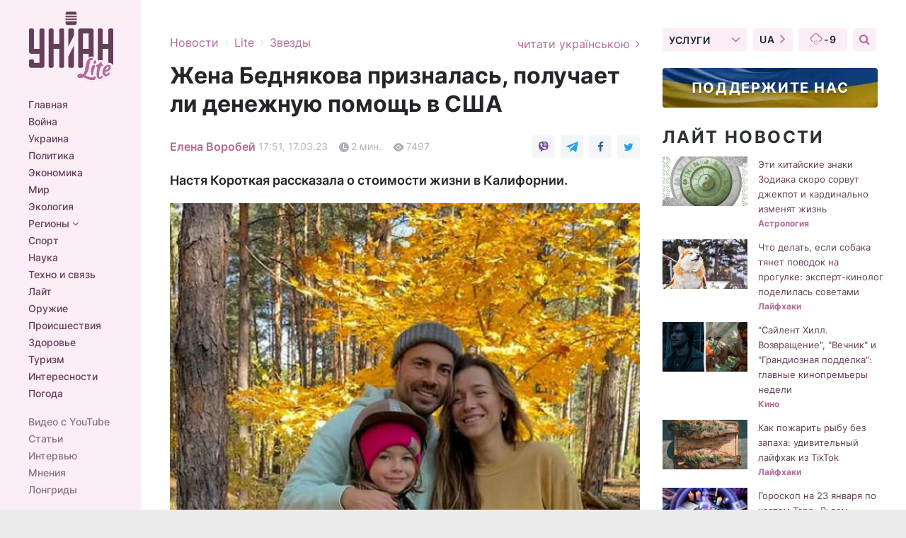

--- FILE ---
content_type: text/html; charset=UTF-8
request_url: https://www.unian.net/lite/stars/druzhina-byednyakova-ziznalasya-chi-otrimuye-groshovu-dopomogu-u-ssha-12182949.html
body_size: 33398
content:
    <!doctype html><html lang="ru"><head><meta charset="utf-8"><meta name="viewport" content="width=device-width, initial-scale=1.0, maximum-scale=2"><title>Жена Беднякова призналась, получает ли денежную помощь в США</title><meta name="description" content="Короткая рассказала, что она искала жилье месяц и жили в отеле.  Им очень помог риэлтор. Несмотря на все сложности, жена Беднякова отказалась от помощи"/><meta name="keywords" content="Андрей Бедняков, бедняков, Настя Короткая, война, США"/><meta name="theme-color" content="#28282d"><link rel="manifest" href="https://www.unian.net/manifest.json"><link rel="shortcut icon" href="https://www.unian.net/favicon.ico"/><meta property="fb:page_id" content="112821225446278"/><meta property="fb:app_id" content="1728296543975266"/><meta name="application-name" content="УНИАН"><meta name="apple-mobile-web-app-title" content="УНИАН"><meta name="apple-itunes-app" content="app-id=840099366, affiliate-data=ct=smartbannerunian"><link rel="mask-icon" href="https://www.unian.net/images/safari-pinned-tab.svg" color="#28282d"><link rel="apple-touch-icon" href="https://www.unian.net/images/apple-touch-icon.png"><link rel="apple-touch-icon" sizes="76x76" href="https://www.unian.net/images/apple-touch-icon-76x76.png"><link rel="apple-touch-icon" sizes="120x120" href="https://www.unian.net/images/apple-touch-icon-120x120.png"><link rel="apple-touch-icon" sizes="152x152" href="https://www.unian.net/images/apple-touch-icon-152x152.png"><link rel="apple-touch-icon" sizes="180x180" href="https://www.unian.net/images/apple-touch-icon-180x180.png"><link rel="preconnect" href="https://get.optad360.io/" crossorigin><link rel="preconnect" href="https://images.unian.net/" crossorigin><link rel="preconnect" href="https://membrana-cdn.media/" crossorigin><link rel="preconnect" href="https://www.googletagmanager.com/" crossorigin><link rel="preconnect" href="https://static.cloudflareinsights.com" crossorigin><link rel="preconnect" href="https://securepubads.g.doubleclick.net" crossorigin><link rel="preconnect" href="https://pagead2.googlesyndication.com/" crossorigin><link rel="dns-prefetch" href="https://i.ytimg.com/"><link rel="dns-prefetch" href="https://1plus1.video/"><link rel="dns-prefetch" href="https://ls.hit.gemius.pl"><link rel="dns-prefetch" href="https://jsc.idealmedia.io/"><link rel="dns-prefetch" href="https://gaua.hit.gemius.pl/"><link rel="dns-prefetch" href="https://cm.g.doubleclick.net/"><link rel="dns-prefetch" href="https://fonts.googleapis.com/"><link rel="dns-prefetch" href="https://ep2.adtrafficquality.google/"><link rel="dns-prefetch" href="https://ep1.adtrafficquality.google/"><meta property="og:image:width" content="620"><meta property="og:image:height" content="324"><meta property="og:image:type" content="image/jpeg"><meta property="og:url" content="https://www.unian.net/lite/stars/druzhina-byednyakova-ziznalasya-chi-otrimuye-groshovu-dopomogu-u-ssha-12182949.html"/><meta property="og:title" content="Жена Беднякова призналась, получает ли денежную помощь в США"/><meta property="og:description" content="Настя Короткая рассказала о стоимости жизни в Калифорнии."/><meta property="og:type" content="article"/><meta property="og:image" content="https://images.unian.net/photos/2023_03/thumb_files/620_324_1679067888-6986.jpg?1"/><meta property="og:published_time" content="2023-03-17T17:51:36+02:00"><meta property="og:modified_time" content="2023-03-17T17:51:38+02:00"><meta property="og:tag" content="война в Украине"><meta property="og:section" content="Звезды"><meta property="og:author:first_name" content="Елена"><meta property="og:author:last_name" content="Воробей"><meta name="twitter:card" content="summary_large_image"/><meta name="twitter:site" content="@unian"/><meta name="twitter:title" content="Жена Беднякова призналась, получает ли денежную помощь в США"/><meta name="twitter:description" content="Настя Короткая рассказала о стоимости жизни в Калифорнии."><meta name="twitter:creator" content="@unian"/><meta name="twitter:image" content="https://images.unian.net/photos/2023_03/thumb_files/1000_545_1679067888-6986.jpg?1"/><meta name="twitter:image:src" content="https://images.unian.net/photos/2023_03/thumb_files/1000_545_1679067888-6986.jpg?1"/><meta name="twitter:domain" content="www.unian.net"/><meta name="robots" content="index, follow, max-image-preview:large"><meta name="telegram:channel" content="@unianlite"><link rel="alternate" href="https://www.unian.net/lite/stars/druzhina-byednyakova-ziznalasya-chi-otrimuye-groshovu-dopomogu-u-ssha-12182949.html"
                  hreflang="ru"><link rel="alternate" href="https://www.unian.ua/lite/stars/druzhina-byednyakova-ziznalasya-chi-otrimuye-groshovu-dopomogu-u-ssha-12182952.html"
                  hreflang="uk"><script>
        function loadVideoNts(url) {
            var script = document.createElement('script');
            script.async = true;
            script.src = url;
            document.head.appendChild(script);
        }
        function handleIntersection(entries, observer) {
            entries.forEach(function (entry) {
                if (entry.isIntersecting) {
                    var videoWrapper = entry.target;
                    observer.unobserve(videoWrapper);

                    window.notsyCmd = window.notsyCmd || [];
                    window.notsyCmd.push(function () {
                        window.notsyInit({
                            pageVersionAutodetect: true,
                            targeting: [['site_section', 'lite']]
                        });
                    });

                    videoWrapper.setAttribute('data-loaded', 'true');
                    observer.disconnect(); // Припиняємо спостереження, коли блок був досягнутий

                    // Завантажуємо скрипт після досягнення блока
                    loadVideoNts('https://cdn.membrana.media/uni/ym.js');
                }
            });
        }

        var options = {
            root: null,
            rootMargin: '0px',
            threshold: 0.1
        };

        var observerMembr = new IntersectionObserver(handleIntersection, options);

        document.addEventListener('DOMContentLoaded', function () {
            var videoWrapper = document.querySelector('.nts-video-wrapper:not([data-loaded])');
            if (videoWrapper) {
                observerMembr.observe(videoWrapper);
            }
        });

    </script><link rel="alternate" href="https://www.unian.net/lite/stars/druzhina-byednyakova-ziznalasya-chi-otrimuye-groshovu-dopomogu-u-ssha-12182949.html" hreflang="x-default"/><link href="https://www.unian.net/lite/stars/druzhina-byednyakova-ziznalasya-chi-otrimuye-groshovu-dopomogu-u-ssha-amp-12182949.html" rel="amphtml"><link rel="canonical" href="https://www.unian.net/lite/stars/druzhina-byednyakova-ziznalasya-chi-otrimuye-groshovu-dopomogu-u-ssha-12182949.html"><link rel="preload" as="font" type="font/woff" crossorigin="anonymous" href="https://www.unian.net/build/assets/fonts/Inter/Inter-Bold.woff"><link rel="preload" as="font" type="font/woff" crossorigin="anonymous" href="https://www.unian.net/build/assets/fonts/Inter/Inter-Medium.woff"><link rel="preload" as="font" type="font/woff" crossorigin="anonymous" href="https://www.unian.net/build/assets/fonts/Inter/Inter-Regular.woff"><link rel="preload" as="font" type="font/woff" crossorigin="anonymous" href="https://www.unian.net/build/assets/fonts/Inter/Inter-SemiBold.woff"><style id="top"> *{margin:0;padding:0}body{font-size:14px;line-height:1.5}html{font-family:sans-serif;-ms-text-size-adjust:100%;-webkit-text-size-adjust:100%;-webkit-tap-highlight-color:rgba(0,0,0,0)}[class*=" icon-"],[class^=icon-],html{-webkit-font-smoothing:antialiased}a,img{border:none;outline:none}*{box-sizing:border-box;-webkit-box-sizing:border-box;-moz-box-sizing:border-box}@media (max-width:1184px){.nano-mob>.nano-content-mob{position:absolute;overflow:scroll;overflow-x:hidden;right:0;bottom:0}.nano-mob>.nano-content-mob::-webkit-scrollbar{display:none}.has-scrollbar>.nano-content-mob::-webkit-scrollbar{display:block}.nano-mob>.nano-pane{display:none!important;background:rgba(0,0,0,.25);position:absolute;width:10px;right:0;top:0;bottom:0;visibility:hidden;opacity:.01;-webkit-transition:.2s;-moz-transition:.2s;-o-transition:.2s;transition:.2s;border-radius:5px}.nano-mob>.nano-pane>.nano-slider{display:none;background:#444;position:relative;margin:0 1px;border-radius:3px}}@media (min-width:1185px){.nano-mob>.nano-content{-moz-appearance:none}.hidden-lg{display:none!important}.nano:not(.nano-mob)>.nano-content{position:absolute;overflow:auto;overflow-x:hidden;top:0;right:-12px!important;bottom:0;left:0}}.app-banner{padding:12px 26px 12px 16px;max-width:240px;height:320px;position:relative;margin:0 auto}.app-banner__title{font-weight:700;font-size:24px;line-height:28px;color:#efa205;margin-bottom:8px}.app-banner__text{font-weight:500;font-size:16px;line-height:20px;color:#fff}.app-banner__bottom{position:absolute;bottom:0;display:flex;justify-content:space-between;width:100%;left:0;padding:12px 16px}.app-banner__btn{height:36px;width:calc(50% - 4px);border:2px solid #efa205;border-radius:8px;text-align:center;line-height:30px}</style><link rel="stylesheet" href="https://www.unian.net/build/post.25f14eadfe90cdfe026eadb8063872ef.css"><style>
        .nts-video {width: 100%; height: calc(100vw / 16 * 9); max-height: 270px; margin: 10px auto; }
        .nts-video-wrapper {max-width: 670px;background: #383842;padding: 8px 16px 16px;border-radius: 4px;margin : 16px 0;overflow: hidden}
        .nts-video-label svg{margin-right: 8px;}
        .nts-video-label {font-weight: 600;font-size: 16px;line-height: 24px;align-self: start;letter-spacing: 0.08em;text-transform: uppercase;color: #B2B2BD;flex-start;align-items: center;
            display: flex;}

        @media (min-width: 1024px) {
            .nts-video {height: 360px; max-height: 360px;    margin-bottom: unset;}
        }
        @media (max-width: 1200px) {


        }

    </style><script type="application/ld+json">{"@context":"https:\/\/schema.org","@type":"ProfilePage","mainEntity":{"@type":"Person","name":"Елена Воробей","description":"В журналистике с 2017 года, окончила юридический факультет ВНУ им. Даля, магистр философии. Интересуется темами общества, политики, культуры.","email":"o.vorobey@1plus1.info","image":"https:\/\/images.unian.net\/photos\/2014_01\/thumb_files\/300_300_1390931508-1989.png","jobTitle":"Редактор сайта УНИАН","sameAs":["https:\/\/www.unian.ua\/editor\/elena-vorobey","https:\/\/twitter.com\/olena_vorobey"],"url":"https:\/\/www.unian.net\/editor\/elena-vorobey"}}</script><script type="application/ld+json">{"@context":"https:\/\/schema.org","@type":"NewsArticle","headline":"Жена Беднякова призналась, получает ли денежную помощь в США","description":"Настя Короткая рассказала о стоимости жизни в Калифорнии.","articleSection":"Звезды","inLanguage":"ru","isAccessibleForFree":true,"datePublished":"2023-03-17T17:51:36+02:00","dateModified":"2023-03-17T17:51:38+02:00","mainEntityOfPage":{"@type":"WebPage","@id":"https:\/\/www.unian.net\/lite\/stars\/druzhina-byednyakova-ziznalasya-chi-otrimuye-groshovu-dopomogu-u-ssha-12182949.html"},"image":{"@type":"ImageObject","url":"https:\/\/images.unian.net\/photos\/2023_03\/thumb_files\/1200_0_1679067888-6986.jpg"},"publisher":{"@type":"Organization","name":"УНИАН","legalName":"Украинское независимое информационное агентство УНИАН","url":"https:\/\/www.unian.net\/","sameAs":["https:\/\/www.facebook.com\/uniannet\/","https:\/\/www.facebook.com\/UNIAN.ua","https:\/\/www.facebook.com\/unian.ukraine","https:\/\/www.facebook.com\/pogoda.unian\/","https:\/\/www.facebook.com\/devichnikunian\/","https:\/\/www.facebook.com\/starsunian\/","https:\/\/x.com\/unian","https:\/\/t.me\/uniannet","https:\/\/invite.viber.com\/?g2=AQA%2Fnf2OzxyI50pG6plG5XH2%2FokWAnOf0dNcAMevia2uE9z%2FYouMau7DjYf%2B06f1&lang=ru","https:\/\/www.youtube.com\/@unian","https:\/\/www.youtube.com\/@unian_tv","https:\/\/uk.wikipedia.org\/wiki\/%D0%A3%D0%9D%D0%86%D0%90%D0%9D","https:\/\/ru.wikipedia.org\/wiki\/%D0%A3%D0%9D%D0%98%D0%90%D0%9D","https:\/\/www.linkedin.com\/company\/96838031\/"],"foundingDate":1993,"logo":{"@type":"ImageObject","url":"https:\/\/www.unian.net\/images\/unian_schema.png","width":95,"height":60},"address":{"@type":"PostalAddress","streetAddress":"ул. Кириловская 23","addressLocality":"Киев","postalCode":"01001","addressCountry":"UA"},"contactPoint":{"@type":"ContactPoint","email":"unian.headquoters@unian.net","telephone":"+38-044-498-07-60","contactType":"headquoters","areaServed":"UA","availableLanguage":["uk-UA","ru-UA","en-UA"]}},"author":{"@type":"Person","name":"Елена Воробей","description":"В журналистике с 2017 года, окончила юридический факультет ВНУ им. Даля, магистр философии. Интересуется темами общества, политики, культуры.","email":"o.vorobey@1plus1.info","image":"https:\/\/images.unian.net\/photos\/2014_01\/thumb_files\/300_300_1390931508-1989.png","jobTitle":"Редактор сайта УНИАН","sameAs":["https:\/\/www.unian.ua\/editor\/elena-vorobey","https:\/\/twitter.com\/olena_vorobey"],"url":"https:\/\/www.unian.net\/editor\/elena-vorobey"},"articleBody":"Короткая рассказала, что она искала жилье месяц \/ скриншотЖена украинского ведущего Андрея Беднякова Настя Короткая, которая сейчас живет в США вместе с двумя детьми, призналась, получает ли она денежную помощь как беженка. По ее словам, жизнь в Калифорнии может быть недешевой.\r\n\r\n\"Конечно все равно дороже, когда я сравниваю, сколько стоят яйца, я оф*геваю. Я покупаю за 4 доллара (примерно 150 гривень - УНИАН) яйца. А есть за 8 баксов\", - рассказала в интервью Славе Демину Короткая.\r\n\r\nТакже жена Беднякова вспомнила, как ей было трудно найти жилье. Мало кто хотел сдавать квартиру или дом женщине с детьми и собакой. Ведь в США важно доказывать, что человек может платить за аренду и имеет работу.\r\n\r\n\"Мы так долго искали, это было так тяжело. Все меня поймут, кто живет в Европе и в Америке. Когда ты ищешь квартиру здесь, кем бы ты ни был, у тебя если нет бумажки - ты никто... Так трудно найти и это так психологически травмирует\", - добавила она.\r\n\r\nКороткая рассказала, что она искала жилье месяц. Все это время она и ее дети жили в отеле. Им очень помог риэлтор. Несмотря на все сложности, жена Беднякова отказалась от помощи. Она не получает деньги как беженка. \r\n\r\n\"Мы решили не брать никакую помощь. Во-первых, это нечестно, потому что в принципе у нас есть деньги, есть сбережения, которые мы можем себе позволить... Это нечестно, что мы будем брать помощь, то есть у кого-то забираем эту тысячу долларов в месяц\", - признала Короткая.\r\n\r\n\r\n\r\nНапомним, ранее Бедняков показал, во что оккупанты превратили его школу.\r\n\r\nВас также могут заинтересовать новости:\r\n\r\n\nШоумен Джеджула разорвал связь с 14-летним сыном из-за разных взглядов на войну\n\r\n\tВедущая \"Танцев со звездами\" планирует стать матерью (видео)\n\r\n\tАртем Пивоваров появился перед камерами после серьезной травмы (видео)"}</script><script type="application/ld+json">{"@context":"https:\/\/schema.org","@type":"BreadcrumbList","itemListElement":[{"@type":"ListItem","position":1,"item":{"@id":"https:\/\/www.unian.net\/","name":"Новости"}},{"@type":"ListItem","position":2,"item":{"@id":"https:\/\/www.unian.net\/lite","name":"Lite"}},{"@type":"ListItem","position":3,"item":{"@id":"https:\/\/www.unian.net\/lite\/stars","name":"Звезды"}},{"@type":"ListItem","position":4,"item":{"@id":"https:\/\/www.unian.net\/lite\/stars\/druzhina-byednyakova-ziznalasya-chi-otrimuye-groshovu-dopomogu-u-ssha-12182949.html","name":"Жена Беднякова призналась, получает ли денежную помощь в США"}}]}</script><script type="application/ld+json">{"@context":"https:\/\/schema.org","@type":"SoftwareApplication","name":"УНИАН","operatingSystem":"iOS 13.0 or later","applicationCategory":"BusinessApplication","offers":{"@type":"Offer","price":"0","priceCurrency":"USD"}}</script><script type="application/ld+json">{"@context":"https:\/\/schema.org","@type":"SoftwareApplication","name":"УНИАН","operatingSystem":"ANDROID","applicationCategory":"BusinessApplication","offers":{"@type":"Offer","price":"0","priceCurrency":"USD"}}</script><script type="application/ld+json">{"@context":"https:\/\/schema.org","@type":"Organization","name":"УНИАН","legalName":"Украинское независимое информационное агентство УНИАН","url":"https:\/\/www.unian.net\/","sameAs":["https:\/\/www.facebook.com\/uniannet\/","https:\/\/www.facebook.com\/UNIAN.ua","https:\/\/www.facebook.com\/unian.ukraine","https:\/\/www.facebook.com\/pogoda.unian\/","https:\/\/www.facebook.com\/devichnikunian\/","https:\/\/www.facebook.com\/starsunian\/","https:\/\/x.com\/unian","https:\/\/t.me\/uniannet","https:\/\/invite.viber.com\/?g2=AQA%2Fnf2OzxyI50pG6plG5XH2%2FokWAnOf0dNcAMevia2uE9z%2FYouMau7DjYf%2B06f1&lang=ru","https:\/\/www.youtube.com\/@unian","https:\/\/www.youtube.com\/@unian_tv","https:\/\/uk.wikipedia.org\/wiki\/%D0%A3%D0%9D%D0%86%D0%90%D0%9D","https:\/\/ru.wikipedia.org\/wiki\/%D0%A3%D0%9D%D0%98%D0%90%D0%9D","https:\/\/www.linkedin.com\/company\/96838031\/"],"foundingDate":1993,"logo":{"@type":"ImageObject","url":"https:\/\/www.unian.net\/images\/unian_schema.png","width":95,"height":60},"address":{"@type":"PostalAddress","streetAddress":"ул. Кириловская 23","addressLocality":"Киев","postalCode":"01001","addressCountry":"UA"},"contactPoint":{"@type":"ContactPoint","email":"unian.headquoters@unian.net","telephone":"+38-044-498-07-60","contactType":"headquoters","areaServed":"UA","availableLanguage":["uk-UA","ru-UA","en-UA"]}}</script><script type="application/ld+json">{"@context":"https:\/\/schema.org","@type":"NewsMediaOrganization","name":"УНИАН","legalName":"Украинское независимое информационное агентство УНИАН","url":"https:\/\/www.unian.net\/","sameAs":["https:\/\/www.facebook.com\/uniannet\/","https:\/\/www.facebook.com\/UNIAN.ua","https:\/\/www.facebook.com\/unian.ukraine","https:\/\/www.facebook.com\/pogoda.unian\/","https:\/\/www.facebook.com\/devichnikunian\/","https:\/\/www.facebook.com\/starsunian\/","https:\/\/x.com\/unian","https:\/\/t.me\/uniannet","https:\/\/invite.viber.com\/?g2=AQA%2Fnf2OzxyI50pG6plG5XH2%2FokWAnOf0dNcAMevia2uE9z%2FYouMau7DjYf%2B06f1&lang=ru","https:\/\/www.youtube.com\/@unian","https:\/\/www.youtube.com\/@unian_tv","https:\/\/uk.wikipedia.org\/wiki\/%D0%A3%D0%9D%D0%86%D0%90%D0%9D","https:\/\/ru.wikipedia.org\/wiki\/%D0%A3%D0%9D%D0%98%D0%90%D0%9D","https:\/\/www.linkedin.com\/company\/96838031\/"],"foundingDate":1993,"logo":{"@type":"ImageObject","url":"https:\/\/www.unian.net\/images\/unian_schema.png","width":95,"height":60},"address":{"@type":"PostalAddress","streetAddress":"ул. Кириловская 23","addressLocality":"Киев","postalCode":"01001","addressCountry":"UA"},"contactPoint":{"@type":"ContactPoint","email":"unian.headquoters@unian.net","telephone":"+38-044-498-07-60","contactType":"headquoters","areaServed":"UA","availableLanguage":["uk-UA","ru-UA","en-UA"]}}</script><script type="application/ld+json">{"@context":"https:\/\/schema.org","@type":"WebSite","name":"Украинское независимое информационное агентство УНИАН","alternateName":"УНИАН","url":"https:\/\/www.unian.net\/","potentialAction":{"@type":"SearchAction","target":"https:\/\/www.unian.net\/search?q={search_term_string}","query-input":"required name=search_term_string"},"author":{"@type":"NewsMediaOrganization","name":"УНИАН","legalName":"Украинское независимое информационное агентство УНИАН","url":"https:\/\/www.unian.net\/","sameAs":["https:\/\/www.facebook.com\/uniannet\/","https:\/\/www.facebook.com\/UNIAN.ua","https:\/\/www.facebook.com\/unian.ukraine","https:\/\/www.facebook.com\/pogoda.unian\/","https:\/\/www.facebook.com\/devichnikunian\/","https:\/\/www.facebook.com\/starsunian\/","https:\/\/x.com\/unian","https:\/\/t.me\/uniannet","https:\/\/invite.viber.com\/?g2=AQA%2Fnf2OzxyI50pG6plG5XH2%2FokWAnOf0dNcAMevia2uE9z%2FYouMau7DjYf%2B06f1&lang=ru","https:\/\/www.youtube.com\/@unian","https:\/\/www.youtube.com\/@unian_tv","https:\/\/uk.wikipedia.org\/wiki\/%D0%A3%D0%9D%D0%86%D0%90%D0%9D","https:\/\/ru.wikipedia.org\/wiki\/%D0%A3%D0%9D%D0%98%D0%90%D0%9D","https:\/\/www.linkedin.com\/company\/96838031\/"],"foundingDate":1993,"logo":{"@type":"ImageObject","url":"https:\/\/www.unian.net\/images\/unian_schema.png","width":95,"height":60},"address":{"@type":"PostalAddress","streetAddress":"ул. Кириловская 23","addressLocality":"Киев","postalCode":"01001","addressCountry":"UA"},"contactPoint":{"@type":"ContactPoint","email":"unian.headquoters@unian.net","telephone":"+38-044-498-07-60","contactType":"headquoters","areaServed":"UA","availableLanguage":["uk-UA","ru-UA","en-UA"]}},"creator":{"@type":"NewsMediaOrganization","name":"УНИАН","legalName":"Украинское независимое информационное агентство УНИАН","url":"https:\/\/www.unian.net\/","sameAs":["https:\/\/www.facebook.com\/uniannet\/","https:\/\/www.facebook.com\/UNIAN.ua","https:\/\/www.facebook.com\/unian.ukraine","https:\/\/www.facebook.com\/pogoda.unian\/","https:\/\/www.facebook.com\/devichnikunian\/","https:\/\/www.facebook.com\/starsunian\/","https:\/\/x.com\/unian","https:\/\/t.me\/uniannet","https:\/\/invite.viber.com\/?g2=AQA%2Fnf2OzxyI50pG6plG5XH2%2FokWAnOf0dNcAMevia2uE9z%2FYouMau7DjYf%2B06f1&lang=ru","https:\/\/www.youtube.com\/@unian","https:\/\/www.youtube.com\/@unian_tv","https:\/\/uk.wikipedia.org\/wiki\/%D0%A3%D0%9D%D0%86%D0%90%D0%9D","https:\/\/ru.wikipedia.org\/wiki\/%D0%A3%D0%9D%D0%98%D0%90%D0%9D","https:\/\/www.linkedin.com\/company\/96838031\/"],"foundingDate":1993,"logo":{"@type":"ImageObject","url":"https:\/\/www.unian.net\/images\/unian_schema.png","width":95,"height":60},"address":{"@type":"PostalAddress","streetAddress":"ул. Кириловская 23","addressLocality":"Киев","postalCode":"01001","addressCountry":"UA"},"contactPoint":{"@type":"ContactPoint","email":"unian.headquoters@unian.net","telephone":"+38-044-498-07-60","contactType":"headquoters","areaServed":"UA","availableLanguage":["uk-UA","ru-UA","en-UA"]}},"publisher":{"@type":"NewsMediaOrganization","name":"УНИАН","legalName":"Украинское независимое информационное агентство УНИАН","url":"https:\/\/www.unian.net\/","sameAs":["https:\/\/www.facebook.com\/uniannet\/","https:\/\/www.facebook.com\/UNIAN.ua","https:\/\/www.facebook.com\/unian.ukraine","https:\/\/www.facebook.com\/pogoda.unian\/","https:\/\/www.facebook.com\/devichnikunian\/","https:\/\/www.facebook.com\/starsunian\/","https:\/\/x.com\/unian","https:\/\/t.me\/uniannet","https:\/\/invite.viber.com\/?g2=AQA%2Fnf2OzxyI50pG6plG5XH2%2FokWAnOf0dNcAMevia2uE9z%2FYouMau7DjYf%2B06f1&lang=ru","https:\/\/www.youtube.com\/@unian","https:\/\/www.youtube.com\/@unian_tv","https:\/\/uk.wikipedia.org\/wiki\/%D0%A3%D0%9D%D0%86%D0%90%D0%9D","https:\/\/ru.wikipedia.org\/wiki\/%D0%A3%D0%9D%D0%98%D0%90%D0%9D","https:\/\/www.linkedin.com\/company\/96838031\/"],"foundingDate":1993,"logo":{"@type":"ImageObject","url":"https:\/\/www.unian.net\/images\/unian_schema.png","width":95,"height":60},"address":{"@type":"PostalAddress","streetAddress":"ул. Кириловская 23","addressLocality":"Киев","postalCode":"01001","addressCountry":"UA"},"contactPoint":{"@type":"ContactPoint","email":"unian.headquoters@unian.net","telephone":"+38-044-498-07-60","contactType":"headquoters","areaServed":"UA","availableLanguage":["uk-UA","ru-UA","en-UA"]}},"datePublished":"2026-01-23T10:34:40+02:00","dateModified":"2026-01-23T10:34:40+02:00","inLanguage":"ru"}</script><link href="https://www.googletagmanager.com/gtag/js?id=G-TECJ2YKWSJ" rel="preload" as="script"><script async src="https://www.googletagmanager.com/gtag/js?id=G-TECJ2YKWSJ"></script><script>window.dataLayer = window.dataLayer || [];function gtag(){dataLayer.push(arguments);}gtag('js', new Date());gtag('config', 'G-TECJ2YKWSJ');</script><script>(function(w,d,s,l,i){w[l]=w[l]||[];w[l].push({'gtm.start':new Date().getTime(),event:'gtm.js'});var f=d.getElementsByTagName(s)[0],j=d.createElement(s),dl=l!='dataLayer'?'&l='+l:'';j.async=true;j.src='https://www.googletagmanager.com/gtm.js?id='+i+dl;f.parentNode.insertBefore(j,f);})(window,document,'script','dataLayer','GTM-N24V2BL');</script></head><body class="lite lite-post " data-infinite-scroll=""><div id="page_content" class="container main-wrap" data-page="1" data-page-max="50"><div class="main-column row m-0"><div class="col-lg-2 col-sm-12 prl0"><div class="main-menu"><div class="main-menu__content nano"><div class="nano-content"><div class="inside-nano-content"><a href="javascript:void(0);" id="trigger" class="menu-trigger hidden-lg" aria-label="menu"></a><div class="main-menu__logo"><a href="https://www.unian.net/lite"><img src="https://www.unian.net/images/logo-lite.svg" alt="Информационное агентство" width="120" height="100"/></a></div><div class="hidden-lg main-menu__search"><div class="header-search__toggle hidden-lg" style="width: 15px; height: 19px"><i class="fa fa-search"></i></div><form method="GET" action="https://www.unian.net/search" class="header-search__form disactive"><div class="header-search__close hidden-lg">+</div><input type="text" name="q" aria-label="search" class="header-search__input" placeholder=" "/><input type="hidden" name="token" value="1948031149"/><button type="submit" class="header-search__button" aria-label="search"><i class="fa fa-search"></i></button></form></div><nav class="main-menu__nav mp-menu nano nano-mob" id="mp-menu"><div class="main-menu__close hidden-lg">+</div><div class="nano-content nano-content-mob"><div class="mp-level main-menu__list"><ul><li class="main-menu__item"><a href="https://www.unian.net/">Главная</a></li><li class="main-menu__item"><a href="https://www.unian.net/war">Война</a></li><li class="main-menu__item"><a href="https://www.unian.net/society">Украина</a></li><li class="main-menu__item"><a href="https://www.unian.net/politics">Политика</a></li><li class="main-menu__item"><a href="https://www.unian.net/economics">Экономика</a></li><li class="main-menu__item"><a href="https://www.unian.net/world">Мир</a></li><li class="main-menu__item"><a href="https://www.unian.net/ecology">Экология</a></li><li class="main-menu__item has-submenu"><a href="javascript:void(0);">Регионы <i class="fa fa-angle-down"></i></a><div class="sub-level main-menu__sub-list"><ul><li><a href="https://www.unian.net/kyiv">Киев</a></li><li><a href="https://www.unian.net/lvov">Львов</a></li><li><a href="https://www.unian.net/dnepropetrovsk">Днепр</a></li><li><a href="https://www.unian.net/kharkiv">Харьков</a></li><li><a href="https://www.unian.net/odessa">Одесса</a></li></ul></div></li><li class="main-menu__item"><a href="https://sport.unian.net/">Спорт</a></li><li class="main-menu__item"><a href="https://www.unian.net/science">Наука</a></li><li class="main-menu__item"><a href="https://www.unian.net/techno">Техно и связь</a></li><li class="main-menu__item"><a href="https://www.unian.net/lite">Лайт</a></li><li class="main-menu__item"><a href="https://www.unian.net/weapons">Оружие</a></li><li class="main-menu__item"><a href="https://www.unian.net/incidents">Происшествия</a></li><li class="main-menu__item"><a href="https://health.unian.net/">Здоровье</a></li><li class="main-menu__item"><a href="https://www.unian.net/tourism">Туризм</a></li><li class="main-menu__item"><a href="https://www.unian.net/curiosities">Интересности</a></li><li class="main-menu__item"><a href="https://pogoda.unian.net">Погода</a></li></ul></div><div class="main-menu__services main-menu__list"><ul><li class="main-menu__item"><a href="https://www.unian.net/video-youtube">Видео с YouTube</a></li><li class="main-menu__item"><a href="https://www.unian.net/detail/publications">Статьи</a></li><li class="main-menu__item"><a href="https://www.unian.net/detail/interviews">Интервью</a></li><li class="main-menu__item"><a href="https://www.unian.net/detail/opinions">Мнения</a></li><li class="main-menu__item"><a href="https://www.unian.net/longrids">Лонгриды</a></li><li class="main-menu__item hidden-lg"><a href="https://www.unian.net/static/press/live">Пресс-центр</a></li><li class="main-menu__item has-submenu hidden-lg"><a href="javascript:void(0);">Услуги<i class="fa fa-angle-down"></i></a><div class="sub-level main-menu__sub-list"><ul><li><a href="https://www.unian.net/static/advertising/advert">Реклама на сайте</a></li><li><a href="https://www.unian.net/static/press/about">Пресс-центр</a></li><li><a href="https://photo.unian.net/">Фотобанк</a></li><li><a href="https://www.unian.net/static/monitoring/about">Мониторинг СМИ</a></li><li><a href="https://www.unian.net/static/subscription/products">Подписка на новости</a></li></ul></div></li></ul></div><div class="main-menu__services main-menu__list"><ul><li class="main-menu__item"><a href="https://www.unian.net/news/archive">Архив</a></li><li class="main-menu__item "><a href="https://www.unian.net/vacancy">Вакансии</a></li><li class="main-menu__item"><a href="https://www.unian.net/static/contacts">Контакты</a></li></ul></div></div></nav></div></div></div><div id="M473096ScriptRootC1436947" class="ideal-story" data-attribute="https://jsc.idealmedia.io/u/n/unian.net.1436947.js"></div></div></div><div class="col-lg-10 col-sm-12"><div class=" hot-news--negative"  ></div><div  class="running-line--negative"></div><div class="content-column"
											><div id="block_left_column_content" class="left-column sm-w-100"
																					 data-ajax-url="https://www.unian.net/lite/stars/druzhina-byednyakova-ziznalasya-chi-otrimuye-groshovu-dopomogu-u-ssha-12182949.html"
																	><div class="infinity-item"
         data-url="https://www.unian.net/lite/stars/druzhina-byednyakova-ziznalasya-chi-otrimuye-groshovu-dopomogu-u-ssha-12182949.html"
         data-title="Жена Беднякова призналась, получает ли денежную помощь в США"
         data-io-article-url="https://www.unian.net/lite/stars/druzhina-byednyakova-ziznalasya-chi-otrimuye-groshovu-dopomogu-u-ssha-12182949.html"
         data-prev-url="https://www.unian.net/lite/stars"
    ><div class="article"><div class="top-bredcr margin-top-10"><div class="breadcrumbs"><ol vocab="https://schema.org/" typeof="BreadcrumbList"><li property="itemListElement" typeof="ListItem"><a property="item" typeof="WebPage"
               href="/detail/all_news"><span
                        property="name">  Новости</span></a><meta property="position" content="1"></li><li><span>›</span></li><li property="itemListElement" typeof="ListItem"><a property="item" typeof="WebPage"
                       href="https://www.unian.net/lite"><span property="name">  Lite</span></a><meta property="position" content="2"></li><li><span>›</span></li><li property="itemListElement" typeof="ListItem"><a property="item" typeof="WebPage"
                   href="https://www.unian.net/lite/stars"><span
                            property="name">  Звезды</span></a><meta property="position" content="3"></li></ol></div><a href="https://www.unian.ua/lite/stars/druzhina-byednyakova-ziznalasya-chi-otrimuye-groshovu-dopomogu-u-ssha-12182952.html" rel="alternate" hreflang="uk" class="other-lang ">
                                   читати українською
                                                                <i class="fa fa-angle-right"></i></a></div><h1>Жена Беднякова призналась, получает ли денежную помощь в США</h1><div class="article__info    "><div><p class="article__author--bottom    "><a href="https://www.unian.net/editor/elena-vorobey" class="article__author-name">
                                                                                                                                        Елена Воробей
                                                            </a></p><div class="article__info-item time ">17:51, 17.03.23</div><span class="article__info-item comments"><i class="unian-read"></i>
                                2 мин.
                            </span><span class="article__info-item views"><i class="unian-eye"></i><span id="js-views-12182949"></span><script>
    function CreateRequest() {
        var Request = false;

        if (window.XMLHttpRequest) {
            //Gecko-совместимые браузеры, Safari, Konqueror
            Request = new XMLHttpRequest();
        } else if (window.ActiveXObject) {
            //Internet explorer
            try {
                Request = new ActiveXObject("Microsoft.XMLHTTP");
            } catch (CatchException) {
                Request = new ActiveXObject("Msxml2.XMLHTTP");
            }
        }

        if (!Request) {
            return null;
        }

        return Request;
    }

    /*
        Функция посылки запроса к файлу на сервере
        r_method  - тип запроса: GET или POST
        r_path    - путь к файлу
        r_args    - аргументы вида a=1&b=2&c=3...
        r_handler - функция-обработчик ответа от сервера
    */
    function SendRequest(r_method, r_path, r_args, r_handler) {
        //Создаём запрос
        var Request = CreateRequest();

        //Проверяем существование запроса еще раз
        if (!Request) {
            return;
        }

        //Назначаем пользовательский обработчик
        Request.onreadystatechange = function() {
            //Если обмен данными завершен
            if (Request.readyState == 4) {
                if (Request.status == 200) {
                    //Передаем управление обработчику пользователя
                    r_handler(Request);
                }
            }
        }

        //Проверяем, если требуется сделать GET-запрос
        if (r_method.toLowerCase() == "get" && r_args.length > 0)
            r_path += "?" + r_args;

        //Инициализируем соединение
        Request.open(r_method, r_path, true);

        if (r_method.toLowerCase() == "post") {
            //Если это POST-запрос

            //Устанавливаем заголовок
            Request.setRequestHeader("Content-Type","application/x-www-form-urlencoded; charset=utf-8");
            //Посылаем запрос
            Request.send(r_args);
        } else {
            //Если это GET-запрос
            Request.responseType = 'json';
            //Посылаем нуль-запрос
            Request.send(null);
        }
    }

    //Создаем функцию обработчик
    var Handler = function(Request) {
        document.getElementById("js-views-12182949").innerHTML = ' ' + Request.response.views;
    }

    //Отправляем запрос
    SendRequest("GET", '/ajax/views/12182949', "", Handler);
</script></span></div><div class="article-shares " data-url="https://www.unian.net/lite/stars/druzhina-byednyakova-ziznalasya-chi-otrimuye-groshovu-dopomogu-u-ssha-12182949.html"><div class="social-likes"><a href="viber://forward?text=https://www.unian.net/lite/stars/druzhina-byednyakova-ziznalasya-chi-otrimuye-groshovu-dopomogu-u-ssha-12182949.html" class="vb" rel="nofollow noopener"><i class="unian-viber"></i></a><a href="https://telegram.me/share/url?url=https://www.unian.net/lite/stars/druzhina-byednyakova-ziznalasya-chi-otrimuye-groshovu-dopomogu-u-ssha-12182949.html" class="tg" rel="nofollow noopener"><i class="unian-telegramm"></i></a><a href="https://www.facebook.com/sharer.php?u=https://www.unian.net/lite/stars/druzhina-byednyakova-ziznalasya-chi-otrimuye-groshovu-dopomogu-u-ssha-12182949.html" class="fb" rel="nofollow noopener"><i class="fa fa-facebook"></i></a><a href="https://twitter.com/share?&url=https://www.unian.net/lite/stars/druzhina-byednyakova-ziznalasya-chi-otrimuye-groshovu-dopomogu-u-ssha-12182949.html&text=Жена Беднякова призналась, получает ли денежную помощь в США" class="tw" rel="nofollow noopener"><i class="fa fa-twitter"></i></a></div></div></div><p class="article__like-h2">Настя Короткая рассказала о стоимости жизни в Калифорнии.</p><div class="article-text  "><figure class="photo_block"><img alt="Короткая рассказала, что она искала жилье месяц / скриншот" data-height="946" data-width="1200" src="[data-uri]" title="Короткая рассказала, что она искала жилье месяц / скриншот" width="774" height="610" data-src="https://images.unian.net/photos/2023_03/1679067888-6986.jpg?r=321486" class="lazy"><figcaption class="subscribe_photo_text">Короткая рассказала, что она искала жилье месяц / скриншот</figcaption></figure><p>Жена украинского ведущего Андрея Беднякова Настя Короткая, которая сейчас живет в США вместе с двумя детьми, призналась, получает ли она денежную помощь как беженка. По ее словам, жизнь в Калифорнии может быть недешевой.</p><p>"Конечно все равно дороже, когда я сравниваю, сколько стоят яйца, я оф*геваю. Я покупаю за 4 доллара (примерно 150 гривень - УНИАН) яйца. А есть за 8 баксов", - рассказала в интервью Славе Демину Короткая.</p><p>Также жена Беднякова вспомнила, как ей было трудно найти жилье. Мало кто хотел сдавать квартиру или дом женщине с детьми и собакой. Ведь в США важно доказывать, что человек может платить за аренду и имеет работу.</p><div><div class="nts-video-wrapper"><div class="nts-video-label"><svg xmlns="http://www.w3.org/2000/svg" width="24" height="24" viewbox="0 0 24 24" fill="none"><path d="M17 12L9 16L9 8L17 12Z" fill="#B2B2BD"></path><rect x="0.5" y="0.5" width="23" height="23" rx="11.5" stroke="#B2B2BD"></rect></svg>Видео дня</div><div class="nts-video UNI_VIDEO"></div></div></div><p>"Мы так долго искали, это было так тяжело. Все меня поймут, кто живет в Европе и в Америке. Когда ты ищешь квартиру здесь, кем бы ты ни был, у тебя если нет бумажки - ты никто... Так трудно найти и это так психологически травмирует", - добавила она.</p><p>Короткая рассказала, что она искала жилье месяц. Все это время она и ее дети жили в отеле. Им очень помог риэлтор. Несмотря на все сложности, жена Беднякова отказалась от помощи. Она не получает деньги как беженка. </p><p>"Мы решили не брать никакую помощь. Во-первых, это нечестно, потому что в принципе у нас есть деньги, есть сбережения, которые мы можем себе позволить... Это нечестно, что мы будем брать помощь, то есть у кого-то забираем эту тысячу долларов в месяц", - признала Короткая.</p><div><div class="read-also-slider"><div class="read-also-slider__title">Читайте также:</div><div class="read-also-slider__carousel   owl-carousel owl-theme  "><div class="read-also-slider__item item "><a href="https://www.unian.net/lite/stars/rossiyskiy-figurist-kostomarov-krichit-ot-uzhasa-emu-otrezali-obe-goleni-a-ruka-cherneet-12182880.html?utm_source=unian&amp;utm_medium=related_news&amp;utm_campaign=multi_related_news_in_post" class="read-also-slider__image" target="_blank"><img class="lazy" src="[data-uri]" alt="Российский фигурист Костомаров кричит от ужаса: ему отрезали обе голени, а рука чернеет" width="370" height="130" loading="lazy" data-src="https://images.unian.net/photos/2023_02/thumb_files/370_250_1676363984-7146.png"></a><div class="read-also-slider__info"><a href="https://www.unian.net/lite/stars/rossiyskiy-figurist-kostomarov-krichit-ot-uzhasa-emu-otrezali-obe-goleni-a-ruka-cherneet-12182880.html?utm_source=unian&amp;utm_medium=related_news&amp;utm_campaign=multi_related_news_in_post" class=" read-also-slider__link" target="_blank">
                            Российский фигурист Костомаров кричит от ужаса: ему отрезали обе голени, а рука чернеет</a></div></div><div class="read-also-slider__item item "><a href="https://www.unian.net/lite/stars/kseniya-mishina-ekstremalno-shudla-smilivi-foto-do-ta-pislya-12182826.html?utm_source=unian&amp;utm_medium=related_news&amp;utm_campaign=multi_related_news_in_post" class="read-also-slider__image" target="_blank"><img class="lazy" src="[data-uri]" alt="Ксения Мишина экстремально похудела: смелые фото до и после" width="370" height="130" loading="lazy" data-src="https://images.unian.net/photos/2021_11/thumb_files/370_250_1636446961-9947.jpg"></a><div class="read-also-slider__info"><a href="https://www.unian.net/lite/stars/kseniya-mishina-ekstremalno-shudla-smilivi-foto-do-ta-pislya-12182826.html?utm_source=unian&amp;utm_medium=related_news&amp;utm_campaign=multi_related_news_in_post" class=" read-also-slider__link" target="_blank">
                            Ксения Мишина экстремально похудела: смелые фото до и после</a></div></div><div class="read-also-slider__item item "><a href="https://www.unian.net/lite/stars/sedoy-borodach-kak-izmenilsya-gena-bukin-iz-seriala-schastlivy-vmeste-12182742.html?utm_source=unian&amp;utm_medium=related_news&amp;utm_campaign=multi_related_news_in_post" class="read-also-slider__image" target="_blank"><img class="lazy" src="[data-uri]" alt="Седой бородач: как изменился Гена Букин из сериала Счастливы вместе" width="370" height="130" loading="lazy" data-src="https://images.unian.net/photos/2023_03/thumb_files/370_250_1679058746-8346.jpg"></a><div class="read-also-slider__info"><a href="https://www.unian.net/lite/stars/sedoy-borodach-kak-izmenilsya-gena-bukin-iz-seriala-schastlivy-vmeste-12182742.html?utm_source=unian&amp;utm_medium=related_news&amp;utm_campaign=multi_related_news_in_post" class=" read-also-slider__link" target="_blank">
                            Седой бородач: как изменился Гена Букин из сериала "Счастливы вместе"</a></div></div></div></div></div><p>Напомним, ранее <a class="" href="https://www.unian.net/lite/stars/zvezda-orla-i-reshki-bednyakov-pokazal-vo-chto-okkupanty-prevratili-ego-shkolu-12158733.html" target="_blank">Бедняков показал, во что оккупанты превратили его школу</a>.</p><h2>Вас также могут заинтересовать новости:</h2><ul><li><a class="" href="https://www.unian.net/lite/stars/shoumen-dzhedzhula-razorval-svyaz-s-14-letnim-synom-iz-za-raznyh-vzglyadov-na-voynu-12182541.html?utm_source=unian&amp;utm_medium=read_more_news&amp;utm_campaign=read_more_news_in_post" target="_blank">Шоумен Джеджула разорвал связь с 14-летним сыном из-за разных взглядов на войну</a></li><li><a class="" href="https://www.unian.net/lite/stars/vedushchaya-tancev-so-zvezdami-planiruet-stat-materyu-video-12182556.html?utm_source=unian&amp;utm_medium=read_more_news&amp;utm_campaign=read_more_news_in_post" target="_blank">Ведущая "Танцев со звездами" планирует стать матерью (видео)</a></li><li><a class="" href="https://www.unian.net/lite/stars/artem-pivovarov-z-yavivsya-pered-kamerami-pislya-seryoznoji-travmi-video-12182649.html?utm_source=unian&amp;utm_medium=read_more_news&amp;utm_campaign=read_more_news_in_post" target="_blank">Артем Пивоваров появился перед камерами после серьезной травмы (видео)</a></li></ul></div><div class="article__tags "><a href="https://www.unian.net/tag/ssha" data-gtm-click data-gtm-action="Click"
                                       data-gtm-type="Tags" data-gtm-text="США"
                                       class="article__tag  ">США</a><a href="https://www.unian.net/tag/voyna-v-ukraine" data-gtm-click data-gtm-action="Click"
                                       data-gtm-type="Tags" data-gtm-text="война в Украине"
                                       class="article__tag  ">война в Украине</a></div><a href="https://donate.unian.net" class="support-post"><span class="support-post__text">Помогите проекту</span><span class="support-post__btn">Поддержите нас</span></a><div class="article-bottom  "><div class="social-btn-bottom"><a href="https://t.me/unianlite" class="social-btn-bottom__item tg"
       target="_blank" rel="nofollow noopener"><i class="unian-telegramm"></i><span>Читать УНИАН в Telegram</span></a><a href="https://invite.viber.com/?g2=AQA%2Fnf2OzxyI50pG6plG5XH2%2FokWAnOf0dNcAMevia2uE9z%2FYouMau7DjYf%2B06f1&lang=ru"
       target="_blank" rel="nofollow noopener" class="social-btn-bottom__item vb"><svg xmlns="http://www.w3.org/2000/svg" width="16" height="16" viewBox="0 0 16 16" fill="none"><path d="M8.41685 12.2214C8.17554 12.524 7.71972 12.4857 7.71972 12.4857C4.40261 11.6391 3.51396 8.27953 3.51396 8.27953C3.51396 8.27953 3.47566 7.8275 3.77826 7.58233L4.3758 7.10732C4.67457 6.87747 4.86226 6.32202 4.55966 5.77805C4.39112 5.47542 4.05405 4.93528 3.80508 4.59435C3.54078 4.23425 2.92792 3.49875 2.92409 3.49492C2.62915 3.14249 2.19248 3.06205 1.73284 3.29955C1.73284 3.29955 1.72901 3.30338 1.72518 3.30338C1.28851 3.54855 0.88249 3.878 0.503283 4.29555L0.495623 4.30321C0.212174 4.64414 0.0474681 4.98125 0.00916379 5.3107C0.00150347 5.349 -0.00232792 5.3988 0.00150258 5.45626C-0.00232792 5.60183 0.0206558 5.74357 0.0666204 5.88531L0.0819421 5.8968C0.223666 6.40629 0.583721 7.25289 1.36129 8.66644C1.8669 9.58199 2.384 10.3481 2.89727 10.9917C3.1654 11.3326 3.47183 11.6812 3.82423 12.0375L3.96212 12.1754C4.31835 12.5278 4.66691 12.8343 5.00781 13.1024C5.65132 13.6158 6.41357 14.1329 7.33286 14.6386C8.74627 15.4162 9.59278 15.7763 10.1022 15.918L10.1137 15.9334C10.2554 15.9793 10.3972 15.9985 10.5427 15.9985C10.6002 16.0023 10.65 15.9985 10.6883 15.9908C11.0177 15.9525 11.3548 15.7878 11.6957 15.5043L11.7033 15.4967C12.1208 15.1174 12.4502 14.7075 12.6954 14.2747C12.6954 14.2747 12.6992 14.2708 12.6992 14.267C12.9367 13.8073 12.8563 13.3706 12.5039 13.0756C12.5039 13.0756 11.7646 12.4589 11.4046 12.1946C11.0675 11.9456 10.5236 11.6123 10.221 11.4399C9.67705 11.1373 9.12164 11.325 8.89182 11.6238L8.41685 12.2214Z" fill="#7C529E"/><path fill-rule="evenodd" clip-rule="evenodd" d="M4.94375 3.0038C4.52633 2.5858 4.52633 1.90808 4.94375 1.49008C6.70394 -0.272583 10.7377 -0.944911 13.8406 2.1624C16.9436 5.26972 16.2722 9.30908 14.512 11.0717C14.0946 11.4897 13.4178 11.4897 13.0004 11.0717C12.583 10.6537 12.583 9.97602 13.0004 9.55801C13.9258 8.63136 14.5971 5.94744 12.329 3.67613C10.0609 1.40482 7.38071 2.07715 6.45536 3.0038C6.03794 3.4218 5.36117 3.4218 4.94375 3.0038ZM6.95754 4.85172C6.54012 5.26972 6.54012 5.94744 6.95754 6.36544C7.37496 6.78345 8.05172 6.78345 8.46914 6.36544C8.55903 6.27543 8.76472 6.1747 9.05612 6.1747C9.34751 6.1747 9.55321 6.27543 9.64309 6.36544C9.73297 6.45545 9.83357 6.66144 9.83357 6.95324C9.83357 7.24504 9.73297 7.45102 9.64309 7.54103C9.22567 7.95903 9.22567 8.63675 9.64309 9.05475C10.0605 9.47276 10.7373 9.47276 11.1547 9.05475C11.7362 8.47244 11.9713 7.66993 11.9713 6.95324C11.9713 6.23655 11.7362 5.43404 11.1547 4.85172C10.5732 4.2694 9.7718 4.03397 9.05612 4.03397C8.34043 4.03397 7.53904 4.2694 6.95754 4.85172Z" fill="#7C529E"/></svg><span>Читать УНИАН в Viber</span></a></div></div><div class="partner-news margin-top-20"     style="height: 520px"  ><div class="title-without-border black">
    Новости партнеров
</div><div class="  article-bottom-gallery-slider"><iframe data-src="/content/li-987-rus.html" style="width:100%" loading="lazy" class="partners-iframe"
                height="470" frameborder="0" scrolling="no" title="partners news"></iframe></div></div></div></div></div><div id="block_right_column_content" class="right-column newsfeed  d-none d-md-block"

																							><div class="newsfeed-column"><div class="tools"><div class="dropdown tools__dropdown tools__item"><a href="javascript:void(0);" class="dropdown-toggle">
            Услуги
            <i class="fa fa-angle-down"></i></a><div class="dropdown-menu"><a class="dropdown__item" href="https://www.unian.net/static/advertising/advert">Реклама</a><a class="dropdown__item" href="https://www.unian.net/static/press/about">Пресс-центр</a><a class="dropdown__item" href="https://photo.unian.net/">Фотобанк</a><a class="dropdown__item" href="https://www.unian.net/static/monitoring/about">Мониторинг</a></div></div><div class="tools__item"><a href="https://www.unian.ua/lite/stars/druzhina-byednyakova-ziznalasya-chi-otrimuye-groshovu-dopomogu-u-ssha-12182952.html" class="tools__link"><span>
                                     UA
                             </span><i class="fa fa-angle-right"></i></a></div><div class="tools__item" style="width: 69px; justify-content: center"><a               href="https://pogoda.unian.net"
              class="tools__link" id="unian_weather_widget"><i class="fa fa-sun-o mr-1"></i><div></div></a></div><div class="tools__item tools-search"><div class="tools-search__toggle"><i class="fa fa-search"></i></div><form method="GET" action="https://www.unian.net/search" class="tools-search__form"><input type="text" name="q" aria-label="search" class="tools-search__input" placeholder=" " maxlength="20"/><input type="hidden" name="token" value="2019280292"/><button type="submit" class="tools-search__button" aria-label="search"><i class="fa fa-search"></i></button></form></div></div><a href="https://donate.unian.net  " class="support-unian">
                Поддержите нас
            </a></div><a href="https://www.unian.net/lite/stars" class="lite-subtitle"> Лайт новости</a><!-- Block all_news_lite start --><div  data-vr-zone="all_right_news" class="block-base ajax-block-container"><section class="newsfeed-column"><div id="block_allnews_list_items"
                             data-block-ajax-url="https://www.unian.net/ajax/all_news/270?page_route=news_post_with_rubric_subslug_new"
                data-ajax-page="1"
                data-ajax-limit="75"
                data-counter
        ><div class="newsfeed-lite "><div class="newsfeed-lite__item"><a href="https://www.unian.net/lite/astrology/goroskop-na-zavtra-23-yanvarya-2026-eti-kitayskie-znaki-zodiaka-skoro-sorvut-dzhekpot-13262721.html" class="newsfeed-lite__image"><img data-src="https://images.unian.net/photos/2025_07/thumb_files/300_140_1751472980-6202.jpg" width="120" height="70" src="[data-uri]" alt="Эти китайские знаки Зодиака скоро сорвут джекпот и кардинально изменят жизнь" /></a><div class="newsfeed-lite__info"><a href="https://www.unian.net/lite/astrology/goroskop-na-zavtra-23-yanvarya-2026-eti-kitayskie-znaki-zodiaka-skoro-sorvut-dzhekpot-13262721.html" class="newsfeed-lite__link">
                        Эти китайские знаки Зодиака скоро сорвут джекпот и кардинально изменят жизнь
                    </a><a href="https://www.unian.net/lite/astrology" class="newsfeed-lite__rubric">Астрология</a></div></div><div class="newsfeed-lite__item"><a href="https://www.unian.net/lite/advice/sobaka-tyagne-povidec-yak-shvidko-viduchiti-tvarinu-tak-robiti-13262832.html" class="newsfeed-lite__image"><img data-src="https://images.unian.net/photos/2026_01/thumb_files/300_140_1769003981-4767.jpg" width="120" height="70" src="[data-uri]" alt="Что делать, если собака тянет поводок на прогулке: эксперт-кинолог поделилась советами" /></a><div class="newsfeed-lite__info"><a href="https://www.unian.net/lite/advice/sobaka-tyagne-povidec-yak-shvidko-viduchiti-tvarinu-tak-robiti-13262832.html" class="newsfeed-lite__link">
                        Что делать, если собака тянет поводок на прогулке: эксперт-кинолог поделилась советами
                    </a><a href="https://www.unian.net/lite/advice" class="newsfeed-lite__rubric">Лайфхаки</a></div></div><div class="newsfeed-lite__item"><a href="https://www.unian.net/lite/kino/filmy-yanvarya-2026-goda-saylent-hill-vechnik-i-grandioznaya-poddelka-chto-novogo-v-kinoteatrah-i-onlayn-13260693.html" class="newsfeed-lite__image"><img data-src="https://images.unian.net/photos/2026_01/thumb_files/300_140_1768902085-1449.jpg" width="120" height="70" src="[data-uri]" alt="&quot;Сайлент Хилл. Возвращение&quot;, &quot;Вечник&quot; и &quot;Грандиозная подделка&quot;: главные кинопремьеры недели" /></a><div class="newsfeed-lite__info"><a href="https://www.unian.net/lite/kino/filmy-yanvarya-2026-goda-saylent-hill-vechnik-i-grandioznaya-poddelka-chto-novogo-v-kinoteatrah-i-onlayn-13260693.html" class="newsfeed-lite__link">
                        &quot;Сайлент Хилл. Возвращение&quot;, &quot;Вечник&quot; и &quot;Грандиозная подделка&quot;: главные кинопремьеры недели
                    </a><a href="https://www.unian.net/lite/kino" class="newsfeed-lite__rubric">Кино</a></div></div><div class="newsfeed-lite__item"><a href="https://www.unian.net/lite/advice/chto-sdelat-chtoby-pri-zharke-ryby-ne-bylo-zapaha-poleznyy-layfhak-13262805.html" class="newsfeed-lite__image"><img data-src="https://images.unian.net/photos/2026_01/thumb_files/300_140_1769070604-2871.jpg" width="120" height="70" src="[data-uri]" alt="Как пожарить рыбу без запаха: удивительный лайфхак из TikTok" /></a><div class="newsfeed-lite__info"><a href="https://www.unian.net/lite/advice/chto-sdelat-chtoby-pri-zharke-ryby-ne-bylo-zapaha-poleznyy-layfhak-13262805.html" class="newsfeed-lite__link">
                        Как пожарить рыбу без запаха: удивительный лайфхак из TikTok
                    </a><a href="https://www.unian.net/lite/advice" class="newsfeed-lite__rubric">Лайфхаки</a></div></div><div class="newsfeed-lite__item"><a href="https://www.unian.net/lite/astrology/goroskop-na-zavtra-po-kartam-taro-lvam-vospominaniya-vesam-konflikty-13263072.html" class="newsfeed-lite__image"><img data-src="https://images.unian.net/photos/2025_06/thumb_files/300_140_1751293244-8140.jpg" width="120" height="70" src="[data-uri]" alt="Гороскоп на 23 января по картам Таро: Львам - воспоминания, Весам - конфликты" /></a><div class="newsfeed-lite__info"><a href="https://www.unian.net/lite/astrology/goroskop-na-zavtra-po-kartam-taro-lvam-vospominaniya-vesam-konflikty-13263072.html" class="newsfeed-lite__link">
                        Гороскоп на 23 января по картам Таро: Львам - воспоминания, Весам - конфликты
                    </a><a href="https://www.unian.net/lite/astrology" class="newsfeed-lite__rubric">Астрология</a></div></div><div class="newsfeed-box banner banner-fb margin-bottom-15" style="height: 600px; overflow: hidden"><span class="newsfeed__ad">Реклама</span><!-- Banner UDF1 () start. --><div data-banner="[https://images.unian.net/photos/2021_04/1619793683-7224.png]" data-banner-link="[https://www.unian.net/pogoda/]" data-ad="/82479101/Unian.net_/UDF1_300x600" data-type="bnr" data-size="[[300, 600]]"></div><ins class="staticpubads89354" data-sizes-desktop="300x600" data-slot="14" data-type_oa="GDF1"></ins><!-- Banner UDF1 () end. --></div><div class="newsfeed-lite__item"><a href="https://www.unian.net/lite/astrology/goroskop-na-zavtra-dlya-vseh-znakov-ovnam-ustalost-bliznecam-neozhidannye-poezdki-13263045.html" class="newsfeed-lite__image"><img data-src="https://images.unian.net/photos/2022_11/thumb_files/300_140_1668858614-2192.jpg" width="120" height="70" src="[data-uri]" alt="Гороскоп на 23 января: Овнам - усталость, Близнецам - неожиданные поездки" /></a><div class="newsfeed-lite__info"><a href="https://www.unian.net/lite/astrology/goroskop-na-zavtra-dlya-vseh-znakov-ovnam-ustalost-bliznecam-neozhidannye-poezdki-13263045.html" class="newsfeed-lite__link">
                        Гороскоп на 23 января: Овнам - усталость, Близнецам - неожиданные поездки
                    </a><a href="https://www.unian.net/lite/astrology" class="newsfeed-lite__rubric">Астрология</a></div></div><div class="newsfeed-lite__item"><a href="https://www.unian.net/lite/holidays/roditelskie-subboty-v-2026-godu-daty-po-novomu-i-staromu-stilyu-obychai-i-zaprety-13263492.html" class="newsfeed-lite__image"><img data-src="https://images.unian.net/photos/2025_09/thumb_files/300_140_1758890887-3924.jpg" width="120" height="70" src="[data-uri]" alt="Когда родительские субботы в 2026 году: даты по новому и старому стилю, что нельзя делать" /></a><div class="newsfeed-lite__info"><a href="https://www.unian.net/lite/holidays/roditelskie-subboty-v-2026-godu-daty-po-novomu-i-staromu-stilyu-obychai-i-zaprety-13263492.html" class="newsfeed-lite__link">
                        Когда родительские субботы в 2026 году: даты по новому и старому стилю, что нельзя делать
                    </a><a href="https://www.unian.net/lite/holidays" class="newsfeed-lite__rubric">Праздники</a></div></div><div class="newsfeed-lite__item"><a href="https://www.unian.net/lite/holidays/kakoy-segodnya-cerkovnyy-prazdnik-23-yanvarya-2026-zaprety-i-primety-dnya-13263024.html" class="newsfeed-lite__image"><img data-src="https://images.unian.net/photos/2025_01/thumb_files/300_140_1736759732-9388.jpg" width="120" height="70" src="[data-uri]" alt="23 января: церковный праздник сегодня, какая примета дня предвещает потепление" /></a><div class="newsfeed-lite__info"><a href="https://www.unian.net/lite/holidays/kakoy-segodnya-cerkovnyy-prazdnik-23-yanvarya-2026-zaprety-i-primety-dnya-13263024.html" class="newsfeed-lite__link">
                        23 января: церковный праздник сегодня, какая примета дня предвещает потепление
                    </a><a href="https://www.unian.net/lite/holidays" class="newsfeed-lite__rubric">Праздники</a></div></div><div class="newsfeed-lite__item"><a href="https://www.unian.net/lite/holidays/kakoy-segodnya-prazdnik-23-yanvarya-2026-primety-tradicii-zaprety-13261935.html" class="newsfeed-lite__image"><img data-src="https://images.unian.net/photos/2026_01/thumb_files/300_140_1768992655-3467.jpg" width="120" height="70" src="[data-uri]" alt="Отмечаем праздник 23 января: какое блюдо приготовить и что нужно сделать в доме" /></a><div class="newsfeed-lite__info"><a href="https://www.unian.net/lite/holidays/kakoy-segodnya-prazdnik-23-yanvarya-2026-primety-tradicii-zaprety-13261935.html" class="newsfeed-lite__link">
                        Отмечаем праздник 23 января: какое блюдо приготовить и что нужно сделать в доме
                    </a><a href="https://www.unian.net/lite/holidays" class="newsfeed-lite__rubric">Праздники</a></div></div><div class="newsfeed-lite__item"><a href="https://www.unian.net/curiosities/skolko-raz-v-nedelyu-normalno-myt-golovu-chem-rezhe-myt-golovu-tem-luchshe-13263504.html" class="newsfeed-lite__image"><img data-src="https://images.unian.net/photos/2026_01/thumb_files/300_140_1769100984-1245.jpg" width="120" height="70" src="[data-uri]" alt="Как часто на самом деле нужно мыть голову: дерматолог поставила точку в вечном споре" /></a><div class="newsfeed-lite__info"><a href="https://www.unian.net/curiosities/skolko-raz-v-nedelyu-normalno-myt-golovu-chem-rezhe-myt-golovu-tem-luchshe-13263504.html" class="newsfeed-lite__link">
                        Как часто на самом деле нужно мыть голову: дерматолог поставила точку в вечном споре
                    </a><a href="https://www.unian.net/curiosities" class="newsfeed-lite__rubric">Интересности</a></div></div><div class="newsfeed-lite__item"><a href="https://www.unian.net/lite/relationships/samye-schastlivye-pary-delayut-eti-7-veshchey-utrom-psiholog-vse-obyasnil-13263186.html" class="newsfeed-lite__image"><img data-src="https://images.unian.net/photos/2026_01/thumb_files/300_140_1769085824-7033.jpg" width="120" height="70" src="[data-uri]" alt="Самые счастливые пары делают эти 7 вещей утром: психолог все объяснил" /></a><div class="newsfeed-lite__info"><a href="https://www.unian.net/lite/relationships/samye-schastlivye-pary-delayut-eti-7-veshchey-utrom-psiholog-vse-obyasnil-13263186.html" class="newsfeed-lite__link">
                        Самые счастливые пары делают эти 7 вещей утром: психолог все объяснил
                    </a><a href="https://www.unian.net/lite/relationships" class="newsfeed-lite__rubric">Отношения</a></div></div><div class="newsfeed-lite__item"><a href="https://www.unian.net/lite/show/holostyak-2025-polovinkina-skazala-chi-zakohana-u-tarasa-cimbalyuka-13263621.html" class="newsfeed-lite__image"><img data-src="https://images.unian.net/photos/2026_01/thumb_files/300_140_1769104026-5470.jpg" width="120" height="70" src="[data-uri]" alt="Финалистка &quot;Холостяка&quot; призналась, испытывает ли чувства к Цымбалюку" /></a><div class="newsfeed-lite__info"><a href="https://www.unian.net/lite/show/holostyak-2025-polovinkina-skazala-chi-zakohana-u-tarasa-cimbalyuka-13263621.html" class="newsfeed-lite__link">
                        Финалистка &quot;Холостяка&quot; призналась, испытывает ли чувства к Цымбалюку
                    </a><a href="https://www.unian.net/lite/show" class="newsfeed-lite__rubric">Шоу</a></div></div><div class="newsfeed-lite__item"><a href="https://www.unian.net/lite/kino/komediji-2025-roku-pidbirka-smishnih-filmiv-13263585.html" class="newsfeed-lite__image"><img data-src="https://images.unian.net/photos/2026_01/thumb_files/300_140_1769102341-8721.jpg" width="120" height="70" src="[data-uri]" alt="Подборка крутых комедий 2025 года, которые помогут забыть о проблемах" /></a><div class="newsfeed-lite__info"><a href="https://www.unian.net/lite/kino/komediji-2025-roku-pidbirka-smishnih-filmiv-13263585.html" class="newsfeed-lite__link">
                        Подборка крутых комедий 2025 года, которые помогут забыть о проблемах
                    </a><a href="https://www.unian.net/lite/kino" class="newsfeed-lite__rubric">Кино</a></div></div><div class="newsfeed-lite__item"><a href="https://www.unian.net/lite/astrology/mesyac-rozhdeniya-numerologiya-lyudi-rodivshiesya-v-eti-tri-mesyaca-obladayut-isklyuchitelnym-umom-13263150.html" class="newsfeed-lite__image"><img data-src="https://images.unian.net/photos/2026_01/thumb_files/300_140_1769084159-8517.jpg" width="120" height="70" src="[data-uri]" alt="Люди, родившиеся в эти три месяца, обладают исключительным умом" /></a><div class="newsfeed-lite__info"><a href="https://www.unian.net/lite/astrology/mesyac-rozhdeniya-numerologiya-lyudi-rodivshiesya-v-eti-tri-mesyaca-obladayut-isklyuchitelnym-umom-13263150.html" class="newsfeed-lite__link">
                        Люди, родившиеся в эти три месяца, обладают исключительным умом
                    </a><a href="https://www.unian.net/lite/astrology" class="newsfeed-lite__rubric">Астрология</a></div></div><div class="newsfeed-lite__item"><a href="https://www.unian.net/lite/stars/yak-skinuti-vagu-dosvid-veduchoji-yuliji-karpovoji-13263564.html" class="newsfeed-lite__image"><img data-src="https://images.unian.net/photos/2026_01/thumb_files/300_140_1769100942-2427.jpg" width="120" height="70" src="[data-uri]" alt="Известная ведущая призналась, как ей удалось сбросить почти 40 килограммов" /></a><div class="newsfeed-lite__info"><a href="https://www.unian.net/lite/stars/yak-skinuti-vagu-dosvid-veduchoji-yuliji-karpovoji-13263564.html" class="newsfeed-lite__link">
                        Известная ведущая призналась, как ей удалось сбросить почти 40 килограммов
                    </a><a href="https://www.unian.net/lite/stars" class="newsfeed-lite__rubric">Звезды</a></div></div><div class="newsfeed-lite__item"><a href="https://www.unian.net/lite/stars/sergiy-sasin-pomer-biografiya-ukrajinskogo-rezhisera-13263531.html" class="newsfeed-lite__image"><img data-src="https://images.unian.net/photos/2026_01/thumb_files/300_140_1769098521-6843.jpg" width="120" height="70" src="[data-uri]" alt="&quot;Лети-лети, мой братик&quot;: ушел из жизни украинский режиссер Сергей Сасин" /></a><div class="newsfeed-lite__info"><a href="https://www.unian.net/lite/stars/sergiy-sasin-pomer-biografiya-ukrajinskogo-rezhisera-13263531.html" class="newsfeed-lite__link">
                        &quot;Лети-лети, мой братик&quot;: ушел из жизни украинский режиссер Сергей Сасин
                    </a><a href="https://www.unian.net/lite/stars" class="newsfeed-lite__rubric">Звезды</a></div></div><div class="newsfeed-lite__item"><a href="https://www.unian.net/lite/stars/lyubov-uspenska-spivachku-viznali-zagrozoyu-ukrajini-13263477.html" class="newsfeed-lite__image"><img data-src="https://images.unian.net/photos/2026_01/thumb_files/300_140_1769097209-3121.jpg" width="120" height="70" src="[data-uri]" alt="В Украине вынесли &quot;приговор&quot; предательнице Успенской" /></a><div class="newsfeed-lite__info"><a href="https://www.unian.net/lite/stars/lyubov-uspenska-spivachku-viznali-zagrozoyu-ukrajini-13263477.html" class="newsfeed-lite__link">
                        В Украине вынесли &quot;приговор&quot; предательнице Успенской
                    </a><a href="https://www.unian.net/lite/stars" class="newsfeed-lite__rubric">Звезды</a></div></div><div class="newsfeed-lite__item"><a href="https://www.unian.net/recipes/appetizer/vkusneyshaya-gribnaya-ikra-klassicheskiy-recept-po-gostu-sssr-13260000.html" class="newsfeed-lite__image"><img data-src="https://images.unian.net/photos/2026_01/thumb_files/300_140_1768834174-3046.jpg" width="120" height="70" src="[data-uri]" alt="Восхитительная грибная икра - старинный рецепт из блокнота: вкусней намазки нет" /></a><div class="newsfeed-lite__info"><a href="https://www.unian.net/recipes/appetizer/vkusneyshaya-gribnaya-ikra-klassicheskiy-recept-po-gostu-sssr-13260000.html" class="newsfeed-lite__link">
                        Восхитительная грибная икра - старинный рецепт из блокнота: вкусней намазки нет
                    </a><a href="https://www.unian.net/recipes" class="newsfeed-lite__rubric">Рецепты</a></div></div><div class="newsfeed-lite__item"><a href="https://www.unian.net/lite/kino/masters-of-the-universe-2026-treyler-i-data-vyhoda-filma-s-dzharedom-leto-smotret-video-13263387.html" class="newsfeed-lite__image"><img data-src="https://images.unian.net/photos/2026_01/thumb_files/300_140_1769092798-6652.jpg" width="120" height="70" src="[data-uri]" alt="Вышел первый трейлер супергеройского фэнтези &quot;Властелины Вселенной&quot;: Джаред Лето играет злодея" /></a><div class="newsfeed-lite__info"><a href="https://www.unian.net/lite/kino/masters-of-the-universe-2026-treyler-i-data-vyhoda-filma-s-dzharedom-leto-smotret-video-13263387.html" class="newsfeed-lite__link">
                        Вышел первый трейлер супергеройского фэнтези &quot;Властелины Вселенной&quot;: Джаред Лето играет злодея
                    </a><a href="https://www.unian.net/lite/kino" class="newsfeed-lite__rubric">Кино</a></div></div><div class="newsfeed-lite__item"><a href="https://www.unian.net/lite/kino/oskar-2026-spisok-nominantiv-ukrajinski-filmi-ne-vklyuchili-13263363.html" class="newsfeed-lite__image"><img data-src="https://images.unian.net/photos/2026_01/thumb_files/300_140_1769091097-6798.jpg" width="120" height="70" src="[data-uri]" alt="Объявлены номинанты на &quot;Оскар&quot;: фильм о России в списке, Украина - вне внимания" /></a><div class="newsfeed-lite__info"><a href="https://www.unian.net/lite/kino/oskar-2026-spisok-nominantiv-ukrajinski-filmi-ne-vklyuchili-13263363.html" class="newsfeed-lite__link">
                        Объявлены номинанты на &quot;Оскар&quot;: фильм о России в списке, Украина - вне внимания
                    </a><a href="https://www.unian.net/lite/kino" class="newsfeed-lite__rubric">Кино</a></div></div><div class="banner newsfeed-lite__item "><div class="newsfeed-box banner"><div class="banner-container" style="height: 250px; overflow: hidden; margin-bottom: 20px;"><span class="newsfeed__ad">Реклама</span><!-- Banner UDF2 () start. --><div data-ad="/82479101/Unian.net_/UDF2_300x250" data-type="bnr" data-size="[[300, 250]]"></div><ins class="staticpubads89354" data-sizes-desktop="300x250,250x250,200x200" data-slot="26" data-type_oa="UDF2"></ins><!-- Banner UDF2 () end. --></div></div></div><div class="newsfeed-lite__item"><a href="https://www.unian.net/lite/stars/anna-salivanchuk-aktorka-kazhe-shcho-nadto-krasiva-dlya-ukrajinskogo-kino-13263303.html" class="newsfeed-lite__image"><img data-src="https://images.unian.net/photos/2026_01/thumb_files/300_140_1769088473-8077.jpg" width="120" height="70" src="[data-uri]" alt="Известная актриса заявила, что слишком красива для украинского кино" /></a><div class="newsfeed-lite__info"><a href="https://www.unian.net/lite/stars/anna-salivanchuk-aktorka-kazhe-shcho-nadto-krasiva-dlya-ukrajinskogo-kino-13263303.html" class="newsfeed-lite__link">
                        Известная актриса заявила, что слишком красива для украинского кино
                    </a><a href="https://www.unian.net/lite/stars" class="newsfeed-lite__rubric">Звезды</a></div></div><div class="newsfeed-lite__item"><a href="https://www.unian.net/lite/astrology/goroskop-na-nedelyu-pyat-znakov-zodiaka-poteryayut-golovu-ot-lyubvi-do-1-fevralya-2026-13263012.html" class="newsfeed-lite__image"><img data-src="https://images.unian.net/photos/2025_06/thumb_files/300_140_1751293367-3015.jpg" width="120" height="70" src="[data-uri]" alt="Пять знаков Зодиака потеряют голову от любви до 1 февраля 2026: кто они" /></a><div class="newsfeed-lite__info"><a href="https://www.unian.net/lite/astrology/goroskop-na-nedelyu-pyat-znakov-zodiaka-poteryayut-golovu-ot-lyubvi-do-1-fevralya-2026-13263012.html" class="newsfeed-lite__link">
                        Пять знаков Зодиака потеряют голову от любви до 1 февраля 2026: кто они
                    </a><a href="https://www.unian.net/lite/astrology" class="newsfeed-lite__rubric">Астрология</a></div></div><div class="newsfeed-lite__item"><a href="https://www.unian.net/lite/kino/nochnoy-agent-2026-treyler-i-data-vyhoda-3-sezona-shpionskogo-seriala-ot-netflix-video-13263276.html" class="newsfeed-lite__image"><img data-src="https://images.unian.net/photos/2026_01/thumb_files/300_140_1769087595-1168.jpg" width="120" height="70" src="[data-uri]" alt="Netflix показал трейлер 3 сезона шпионского сериала &quot;Ночной агент&quot;" /></a><div class="newsfeed-lite__info"><a href="https://www.unian.net/lite/kino/nochnoy-agent-2026-treyler-i-data-vyhoda-3-sezona-shpionskogo-seriala-ot-netflix-video-13263276.html" class="newsfeed-lite__link">
                        Netflix показал трейлер 3 сезона шпионского сериала &quot;Ночной агент&quot;
                    </a><a href="https://www.unian.net/lite/kino" class="newsfeed-lite__rubric">Кино</a></div></div><div class="newsfeed-lite__item"><a href="https://www.unian.net/lite/stars/seks-i-misto-kris-not-poyasniv-chomu-zruynuvalasya-druzhba-z-saroyu-dzhessikoyu-parker-13263207.html" class="newsfeed-lite__image"><img data-src="https://images.unian.net/photos/2026_01/thumb_files/300_140_1769086337-5627.jpg" width="120" height="70" src="[data-uri]" alt="Звезда &quot;Секса в большом городе&quot; впервые рассказал о конце дружбы с Сарой Джессикой Паркер" /></a><div class="newsfeed-lite__info"><a href="https://www.unian.net/lite/stars/seks-i-misto-kris-not-poyasniv-chomu-zruynuvalasya-druzhba-z-saroyu-dzhessikoyu-parker-13263207.html" class="newsfeed-lite__link">
                        Звезда &quot;Секса в большом городе&quot; впервые рассказал о конце дружбы с Сарой Джессикой Паркер
                    </a><a href="https://www.unian.net/lite/stars" class="newsfeed-lite__rubric">Звезды</a></div></div><div class="newsfeed-lite__item"><a href="https://www.unian.net/lite/style/chas-zabuti-pro-nyud-cey-manikyur-vvazhayut-novim-trendom-zimi-2026-foto-13263093.html" class="newsfeed-lite__image"><img data-src="https://images.unian.net/photos/2026_01/thumb_files/300_140_1769081263-9692.jpg" width="120" height="70" src="[data-uri]" alt="Время забыть про нюд: этот маникюр считают новым трендом зимы 2026 (фото)" /></a><div class="newsfeed-lite__info"><a href="https://www.unian.net/lite/style/chas-zabuti-pro-nyud-cey-manikyur-vvazhayut-novim-trendom-zimi-2026-foto-13263093.html" class="newsfeed-lite__link">
                        Время забыть про нюд: этот маникюр считают новым трендом зимы 2026 (фото)
                    </a><a href="https://www.unian.net/lite/style" class="newsfeed-lite__rubric">Мода</a></div></div><div class="newsfeed-lite__item"><a href="https://www.unian.net/lite/show/ya-lyublyu-ukrainu-vozvrashchaetsya-novyy-sezon-lyubimogo-semeynogo-shou-skoro-na-tet-13263141.html" class="newsfeed-lite__image"><img data-src="https://images.unian.net/photos/2026_01/thumb_files/300_140_1769084290-1479.jpg" width="120" height="70" src="[data-uri]" alt="&quot;Я люблю Украину&quot; возвращается: новый сезон любимого семейного шоу скоро на ТЕТ" /></a><div class="newsfeed-lite__info"><a href="https://www.unian.net/lite/show/ya-lyublyu-ukrainu-vozvrashchaetsya-novyy-sezon-lyubimogo-semeynogo-shou-skoro-na-tet-13263141.html" class="newsfeed-lite__link">
                        &quot;Я люблю Украину&quot; возвращается: новый сезон любимого семейного шоу скоро на ТЕТ
                    </a><a href="https://www.unian.net/lite/show" class="newsfeed-lite__rubric">Шоу</a></div></div><div class="newsfeed-lite__item"><a href="https://www.unian.net/lite/advice/kak-sdelat-kovrik-iz-obrezkov-tkani-i-ne-tolko-chto-mozhno-sdelat-eshche-13263000.html" class="newsfeed-lite__image"><img data-src="https://images.unian.net/photos/2026_01/thumb_files/300_140_1769080439-8979.jpg" width="120" height="70" src="[data-uri]" alt="Не нужно выбрасывать обрезки ткани: вот что можно из них сделать для дома" /></a><div class="newsfeed-lite__info"><a href="https://www.unian.net/lite/advice/kak-sdelat-kovrik-iz-obrezkov-tkani-i-ne-tolko-chto-mozhno-sdelat-eshche-13263000.html" class="newsfeed-lite__link">
                        Не нужно выбрасывать обрезки ткани: вот что можно из них сделать для дома
                    </a><a href="https://www.unian.net/lite/advice" class="newsfeed-lite__rubric">Лайфхаки</a></div></div><div class="newsfeed-lite__item"><a href="https://www.unian.net/lite/astrology/goroskop-2026-eti-znaki-zodiaka-poluchat-redkiy-shans-na-peremeny-kotoryh-dolgo-zhdali-13262847.html" class="newsfeed-lite__image"><img data-src="https://images.unian.net/photos/2025_06/thumb_files/300_140_1751293388-6399.jpg" width="120" height="70" src="[data-uri]" alt="Эти знаки Зодиака получат редкий шанс на перемены, которых долго ждали" /></a><div class="newsfeed-lite__info"><a href="https://www.unian.net/lite/astrology/goroskop-2026-eti-znaki-zodiaka-poluchat-redkiy-shans-na-peremeny-kotoryh-dolgo-zhdali-13262847.html" class="newsfeed-lite__link">
                        Эти знаки Зодиака получат редкий шанс на перемены, которых долго ждали
                    </a><a href="https://www.unian.net/lite/astrology" class="newsfeed-lite__rubric">Астрология</a></div></div><div class="newsfeed-lite__item"><a href="https://www.unian.net/lite/stars/zolota-para-gollivudu-na-mezhi-rozluchennya-zmi-13262973.html" class="newsfeed-lite__image"><img data-src="https://images.unian.net/photos/2026_01/thumb_files/300_140_1769079479-9298.jpg" width="120" height="70" src="[data-uri]" alt="&quot;Золотая пара&quot; Голливуда на грани развода, - СМИ" /></a><div class="newsfeed-lite__info"><a href="https://www.unian.net/lite/stars/zolota-para-gollivudu-na-mezhi-rozluchennya-zmi-13262973.html" class="newsfeed-lite__link">
                        &quot;Золотая пара&quot; Голливуда на грани развода, - СМИ
                    </a><a href="https://www.unian.net/lite/stars" class="newsfeed-lite__rubric">Звезды</a></div></div><div class="newsfeed-lite__item"><a href="https://www.unian.net/lite/stars/dzhamala-diti-yakiy-viglyad-mayut-sini-spivachki-13262928.html" class="newsfeed-lite__image"><img data-src="https://images.unian.net/photos/2024_12/thumb_files/300_140_1735392685-2350.jpg" width="120" height="70" src="[data-uri]" alt="Джамала показала сразу двух старших сыновей: как выглядят дети певицы (фото)" /></a><div class="newsfeed-lite__info"><a href="https://www.unian.net/lite/stars/dzhamala-diti-yakiy-viglyad-mayut-sini-spivachki-13262928.html" class="newsfeed-lite__link">
                        Джамала показала сразу двух старших сыновей: как выглядят дети певицы (фото)
                    </a><a href="https://www.unian.net/lite/stars" class="newsfeed-lite__rubric">Звезды</a></div></div><div class="newsfeed-lite__item"><a href="https://www.unian.net/lite/kino/otec-mat-sestra-brat-2025-treyler-i-data-vyhoda-novogo-filma-dzhima-dzharmusha-v-ukraine-video-13262907.html" class="newsfeed-lite__image"><img data-src="https://images.unian.net/photos/2026_01/thumb_files/300_140_1769076126-2624.jpg" width="120" height="70" src="[data-uri]" alt="Вышел трейлер нового фильма Джима Джармуша с Кейт Бланшетт и Адамом Драйвером" /></a><div class="newsfeed-lite__info"><a href="https://www.unian.net/lite/kino/otec-mat-sestra-brat-2025-treyler-i-data-vyhoda-novogo-filma-dzhima-dzharmusha-v-ukraine-video-13262907.html" class="newsfeed-lite__link">
                        Вышел трейлер нового фильма Джима Джармуша с Кейт Бланшетт и Адамом Драйвером
                    </a><a href="https://www.unian.net/lite/kino" class="newsfeed-lite__rubric">Кино</a></div></div><div class="newsfeed-lite__item"><a href="https://www.unian.net/lite/astrology/goroskop-2026-tri-znaka-zodiaka-vot-vot-ozolotyatsya-ih-zhdet-moshchnyy-proryv-13262823.html" class="newsfeed-lite__image"><img data-src="https://images.unian.net/photos/2025_06/thumb_files/300_140_1751293372-3300.jpg" width="120" height="70" src="[data-uri]" alt="Три знака Зодиака вот-вот озолотятся: кого ждет мощный прорыв" /></a><div class="newsfeed-lite__info"><a href="https://www.unian.net/lite/astrology/goroskop-2026-tri-znaka-zodiaka-vot-vot-ozolotyatsya-ih-zhdet-moshchnyy-proryv-13262823.html" class="newsfeed-lite__link">
                        Три знака Зодиака вот-вот озолотятся: кого ждет мощный прорыв
                    </a><a href="https://www.unian.net/lite/astrology" class="newsfeed-lite__rubric">Астрология</a></div></div><div class="newsfeed-lite__item"><a href="https://www.unian.net/curiosities/chto-dobavit-v-vodu-dlya-mytya-polov-spisok-13262775.html" class="newsfeed-lite__image"><img data-src="https://images.unian.net/photos/2025_11/thumb_files/300_140_1762803064-8164.jpg" width="120" height="70" src="[data-uri]" alt="Добиться запаха &quot;как после клининга&quot; просто: 8 лучших добавок для мытья полов" /></a><div class="newsfeed-lite__info"><a href="https://www.unian.net/curiosities/chto-dobavit-v-vodu-dlya-mytya-polov-spisok-13262775.html" class="newsfeed-lite__link">
                        Добиться запаха &quot;как после клининга&quot; просто: 8 лучших добавок для мытья полов
                    </a><a href="https://www.unian.net/curiosities" class="newsfeed-lite__rubric">Интересности</a></div></div><div class="newsfeed-lite__item"><a href="https://www.unian.net/lite/stars/elena-topolya-video-shantazh-natalka-denisenko-emocionalno-otreagirovala-na-skandal-13262811.html" class="newsfeed-lite__image"><img data-src="https://images.unian.net/photos/2026_01/thumb_files/300_140_1769071095-1858.jpg" width="120" height="70" src="[data-uri]" alt="&quot;Недавно сама пережила&quot;: Денисенко эмоционально отреагировала на скандал с Тополей" /></a><div class="newsfeed-lite__info"><a href="https://www.unian.net/lite/stars/elena-topolya-video-shantazh-natalka-denisenko-emocionalno-otreagirovala-na-skandal-13262811.html" class="newsfeed-lite__link">
                        &quot;Недавно сама пережила&quot;: Денисенко эмоционально отреагировала на скандал с Тополей
                    </a><a href="https://www.unian.net/lite/stars" class="newsfeed-lite__rubric">Звезды</a></div></div><div class="newsfeed-lite__item"><a href="https://www.unian.net/lite/stars/sergey-pritula-deti-volonter-vpervye-otkrovenno-vyskazalsya-o-samom-mladshem-syne-i-zhene-13262781.html" class="newsfeed-lite__image"><img data-src="https://images.unian.net/photos/2026_01/thumb_files/300_140_1769069665-8014.jpg" width="120" height="70" src="[data-uri]" alt="Притула впервые откровенно высказался о самом младшем сыне" /></a><div class="newsfeed-lite__info"><a href="https://www.unian.net/lite/stars/sergey-pritula-deti-volonter-vpervye-otkrovenno-vyskazalsya-o-samom-mladshem-syne-i-zhene-13262781.html" class="newsfeed-lite__link">
                        Притула впервые откровенно высказался о самом младшем сыне
                    </a><a href="https://www.unian.net/lite/stars" class="newsfeed-lite__rubric">Звезды</a></div></div><div class="newsfeed-lite__item"><a href="https://www.unian.net/lite/holidays/kogda-blagoveshchenie-v-2026-godu-tochnaya-data-prazdnika-13178193.html" class="newsfeed-lite__image"><img data-src="https://images.unian.net/photos/2022_03/thumb_files/300_140_1648131950-3996.jpg" width="120" height="70" src="[data-uri]" alt="Когда Благовещение 2026 в Украине: точная дата, запреты и народные приметы дня" /></a><div class="newsfeed-lite__info"><a href="https://www.unian.net/lite/holidays/kogda-blagoveshchenie-v-2026-godu-tochnaya-data-prazdnika-13178193.html" class="newsfeed-lite__link">
                        Когда Благовещение 2026 в Украине: точная дата, запреты и народные приметы дня
                    </a><a href="https://www.unian.net/lite/holidays" class="newsfeed-lite__rubric">Праздники</a></div></div><div class="newsfeed-lite__item"><a href="https://www.unian.net/lite/astrology/goroskop-na-zavtra-po-kartam-taro-telcam-novaya-cel-rybam-skrytye-strahi-13262310.html" class="newsfeed-lite__image"><img data-src="https://images.unian.net/photos/2025_06/thumb_files/300_140_1751293250-2099.jpg" width="120" height="70" src="[data-uri]" alt="Гороскоп на 22 января по картам Таро: Тельцам - новая цель, Рыбам - скрытые страхи" /></a><div class="newsfeed-lite__info"><a href="https://www.unian.net/lite/astrology/goroskop-na-zavtra-po-kartam-taro-telcam-novaya-cel-rybam-skrytye-strahi-13262310.html" class="newsfeed-lite__link">
                        Гороскоп на 22 января по картам Таро: Тельцам - новая цель, Рыбам - скрытые страхи
                    </a><a href="https://www.unian.net/lite/astrology" class="newsfeed-lite__rubric">Астрология</a></div></div><div class="newsfeed-lite__item"><a href="https://www.unian.net/lite/astrology/goroskop-na-zavtra-dlya-vseh-znakov-strelcam-dostizheniya-rakam-poterya-sil-13262223.html" class="newsfeed-lite__image"><img data-src="https://images.unian.net/photos/2023_06/thumb_files/300_140_1687770350-6358.jpg" width="120" height="70" src="[data-uri]" alt="Гороскоп на 22 января: Стрельцам - достижения, Ракам - потеря сил" /></a><div class="newsfeed-lite__info"><a href="https://www.unian.net/lite/astrology/goroskop-na-zavtra-dlya-vseh-znakov-strelcam-dostizheniya-rakam-poterya-sil-13262223.html" class="newsfeed-lite__link">
                        Гороскоп на 22 января: Стрельцам - достижения, Ракам - потеря сил
                    </a><a href="https://www.unian.net/lite/astrology" class="newsfeed-lite__rubric">Астрология</a></div></div><div class="newsfeed-lite__item"><a href="https://www.unian.net/lite/holidays/cerkovnye-prazdniki-yanvarya-2026-chto-otmechayut-pravoslavnye-po-novomu-i-staromu-stilyu-13236012.html" class="newsfeed-lite__image"><img data-src="https://images.unian.net/photos/2024_12/thumb_files/300_140_1735464653-8926.jpg" width="120" height="70" src="[data-uri]" alt="Церковный календарь на январь 2026: все праздники по новому и старому стилю" /></a><div class="newsfeed-lite__info"><a href="https://www.unian.net/lite/holidays/cerkovnye-prazdniki-yanvarya-2026-chto-otmechayut-pravoslavnye-po-novomu-i-staromu-stilyu-13236012.html" class="newsfeed-lite__link">
                        Церковный календарь на январь 2026: все праздники по новому и старому стилю
                    </a><a href="https://www.unian.net/lite/holidays" class="newsfeed-lite__rubric">Праздники</a></div></div><div class="newsfeed-lite__item"><a href="https://www.unian.net/lite/holidays/den-sobornosti-ukrainy-22-yanvarya-2026-tradicii-i-pozdravleniya-13262271.html" class="newsfeed-lite__image"><img data-src="https://images.unian.net/photos/2026_01/thumb_files/300_140_1767728541-1539.jpg" width="120" height="70" src="[data-uri]" alt="С Днем соборности Украины 22 января: самые трогательные поздравления для родных" /></a><div class="newsfeed-lite__info"><a href="https://www.unian.net/lite/holidays/den-sobornosti-ukrainy-22-yanvarya-2026-tradicii-i-pozdravleniya-13262271.html" class="newsfeed-lite__link">
                        С Днем соборности Украины 22 января: самые трогательные поздравления для родных
                    </a><a href="https://www.unian.net/lite/holidays" class="newsfeed-lite__rubric">Праздники</a></div></div><div class="banner newsfeed-lite__item"><div class="newsfeed-box banner"><div class="banner-container" style="height: 600px; overflow:hidden;"><span class="newsfeed__ad">Реклама</span><!-- Banner UDF3 () start. --><div data-ad="/82479101/Unian.net_/UDF3_300x600" data-type="bnr" data-size="[[300, 600]]"></div><ins class="staticpubads89354" data-sizes-desktop="300x600" data-slot="16" data-type_oa="UDF3"></ins><!-- Banner UDF3 () end. --></div></div></div><div class="newsfeed-lite__item"><a href="https://www.unian.net/lite/holidays/kakoy-segodnya-cerkovnyy-prazdnik-22-yanvarya-2026-zaprety-i-primety-dnya-13261953.html" class="newsfeed-lite__image"><img data-src="https://images.unian.net/photos/2025_01/thumb_files/300_140_1736863582-3089.jpg" width="120" height="70" src="[data-uri]" alt="22 января: церковный праздник сегодня, какие домашние дела под запретом" /></a><div class="newsfeed-lite__info"><a href="https://www.unian.net/lite/holidays/kakoy-segodnya-cerkovnyy-prazdnik-22-yanvarya-2026-zaprety-i-primety-dnya-13261953.html" class="newsfeed-lite__link">
                        22 января: церковный праздник сегодня, какие домашние дела под запретом
                    </a><a href="https://www.unian.net/lite/holidays" class="newsfeed-lite__rubric">Праздники</a></div></div><div class="newsfeed-lite__item"><a href="https://www.unian.net/lite/holidays/kakoy-segodnya-prazdnik-22-yanvarya-2026-primety-tradicii-zaprety-13261734.html" class="newsfeed-lite__image"><img data-src="https://images.unian.net/photos/2026_01/thumb_files/300_140_1768984265-5994.jpg" width="120" height="70" src="[data-uri]" alt="22 января - два больших праздника в Украине: что отмечаем и какие есть три запрета" /></a><div class="newsfeed-lite__info"><a href="https://www.unian.net/lite/holidays/kakoy-segodnya-prazdnik-22-yanvarya-2026-primety-tradicii-zaprety-13261734.html" class="newsfeed-lite__link">
                        22 января - два больших праздника в Украине: что отмечаем и какие есть три запрета
                    </a><a href="https://www.unian.net/lite/holidays" class="newsfeed-lite__rubric">Праздники</a></div></div><div class="newsfeed-lite__item"><a href="https://www.unian.net/lite/astrology/astrologiya-est-li-shans-na-lyubov-u-lyudey-odnogo-znaka-zodiaka-mnenie-astrologov-13262466.html" class="newsfeed-lite__image"><img data-src="https://images.unian.net/photos/2025_01/thumb_files/300_140_1738334241-3215.jpg" width="120" height="70" src="[data-uri]" alt="Есть ли шанс на любовь у представителей одного знака Зодиака: мнение астрологов" /></a><div class="newsfeed-lite__info"><a href="https://www.unian.net/lite/astrology/astrologiya-est-li-shans-na-lyubov-u-lyudey-odnogo-znaka-zodiaka-mnenie-astrologov-13262466.html" class="newsfeed-lite__link">
                        Есть ли шанс на любовь у представителей одного знака Зодиака: мнение астрологов
                    </a><a href="https://www.unian.net/lite/astrology" class="newsfeed-lite__rubric">Астрология</a></div></div><div class="newsfeed-lite__item"><a href="https://www.unian.net/lite/astrology/mesyac-rozhdeniya-numerologiya-lyudi-rodivshiesya-v-eti-mesyacy-zhivut-ne-v-svoe-vremya-13262430.html" class="newsfeed-lite__image"><img data-src="https://images.unian.net/photos/2026_01/thumb_files/300_140_1769016132-9453.jpg" width="120" height="70" src="[data-uri]" alt="Люди, родившиеся в эти месяцы, живут не в свое время" /></a><div class="newsfeed-lite__info"><a href="https://www.unian.net/lite/astrology/mesyac-rozhdeniya-numerologiya-lyudi-rodivshiesya-v-eti-mesyacy-zhivut-ne-v-svoe-vremya-13262430.html" class="newsfeed-lite__link">
                        Люди, родившиеся в эти месяцы, живут не в свое время
                    </a><a href="https://www.unian.net/lite/astrology" class="newsfeed-lite__rubric">Астрология</a></div></div><div class="newsfeed-lite__item"><a href="https://www.unian.net/lite/advice/zachem-v-kotlety-dobavlyat-mannuyu-krupu-layfhak-iz-sssr-13262013.html" class="newsfeed-lite__image"><img data-src="https://images.unian.net/photos/2023_01/thumb_files/300_140_1672840956-8944.jpg" width="120" height="70" src="[data-uri]" alt="Зачем добавлять манку в котлеты и тефтели: раскрываем секреты советской кулинарии" /></a><div class="newsfeed-lite__info"><a href="https://www.unian.net/lite/advice/zachem-v-kotlety-dobavlyat-mannuyu-krupu-layfhak-iz-sssr-13262013.html" class="newsfeed-lite__link">
                        Зачем добавлять манку в котлеты и тефтели: раскрываем секреты советской кулинарии
                    </a><a href="https://www.unian.net/lite/advice" class="newsfeed-lite__rubric">Лайфхаки</a></div></div><div class="newsfeed-lite__item"><a href="https://www.unian.net/lite/stars/olga-sumskaya-aktrisu-zhestko-zaheytili-v-seti-i-poslali-k-dochke-v-moskvu-foto-13262268.html" class="newsfeed-lite__image"><img data-src="https://images.unian.net/photos/2026_01/thumb_files/300_140_1769006372-9784.jpg" width="120" height="70" src="[data-uri]" alt="Сумскую жестко захейтили в сети и &quot;послали&quot; к дочке в Москву: в чем причина (фото)" /></a><div class="newsfeed-lite__info"><a href="https://www.unian.net/lite/stars/olga-sumskaya-aktrisu-zhestko-zaheytili-v-seti-i-poslali-k-dochke-v-moskvu-foto-13262268.html" class="newsfeed-lite__link">
                        Сумскую жестко захейтили в сети и &quot;послали&quot; к дочке в Москву: в чем причина (фото)
                    </a><a href="https://www.unian.net/lite/stars" class="newsfeed-lite__rubric">Звезды</a></div></div><div class="newsfeed-lite__item"><a href="https://www.unian.net/lite/astrology/goroskop-2026-eti-znaki-zodiaka-sorvut-kush-v-blizhayshee-vremya-dengi-potekut-rekoy-13262196.html" class="newsfeed-lite__image"><img data-src="https://images.unian.net/photos/2025_06/thumb_files/300_140_1751293378-2659.jpg" width="120" height="70" src="[data-uri]" alt="Эти знаки Зодиака сорвут куш в ближайшее время: деньги потекут рекой" /></a><div class="newsfeed-lite__info"><a href="https://www.unian.net/lite/astrology/goroskop-2026-eti-znaki-zodiaka-sorvut-kush-v-blizhayshee-vremya-dengi-potekut-rekoy-13262196.html" class="newsfeed-lite__link">
                        Эти знаки Зодиака сорвут куш в ближайшее время: деньги потекут рекой
                    </a><a href="https://www.unian.net/lite/astrology" class="newsfeed-lite__rubric">Астрология</a></div></div><div class="newsfeed-lite__item"><a href="https://www.unian.net/lite/stars/elena-topolya-video-shantazh-pevica-vpervye-posle-skandala-vyshla-na-svyaz-video-13262175.html" class="newsfeed-lite__image"><img data-src="https://images.unian.net/photos/2026_01/thumb_files/300_140_1769001861-9830.jpg" width="120" height="70" src="[data-uri]" alt="Тополя впервые после скандала вышла на связь и ответила на упреки в изменах (видео)" /></a><div class="newsfeed-lite__info"><a href="https://www.unian.net/lite/stars/elena-topolya-video-shantazh-pevica-vpervye-posle-skandala-vyshla-na-svyaz-video-13262175.html" class="newsfeed-lite__link">
                        Тополя впервые после скандала вышла на связь и ответила на упреки в изменах (видео)
                    </a><a href="https://www.unian.net/lite/stars" class="newsfeed-lite__rubric">Звезды</a></div></div><div class="newsfeed-lite__item"><a href="https://www.unian.net/lite/kino/good-boy-2025-napryazhennyy-cherno-komediynyy-triller-so-stivenom-gremom-smotret-treyler-13262121.html" class="newsfeed-lite__image"><img data-src="https://images.unian.net/photos/2026_01/thumb_files/300_140_1769000861-4319.jpg" width="120" height="70" src="[data-uri]" alt="Как ранний Лантимос: вышел трейлер черной комедии со Стивеном Грэмом, покорившей критиков" /></a><div class="newsfeed-lite__info"><a href="https://www.unian.net/lite/kino/good-boy-2025-napryazhennyy-cherno-komediynyy-triller-so-stivenom-gremom-smotret-treyler-13262121.html" class="newsfeed-lite__link">
                        Как ранний Лантимос: вышел трейлер черной комедии со Стивеном Грэмом, покорившей критиков
                    </a><a href="https://www.unian.net/lite/kino" class="newsfeed-lite__rubric">Кино</a></div></div><div class="newsfeed-lite__item"><a href="https://www.unian.net/lite/stars/tina-karol-u-nas-nemaye-svitla-olya-polyakova-publichno-obratilas-k-konkurentke-13262094.html" class="newsfeed-lite__image"><img data-src="https://images.unian.net/photos/2026_01/thumb_files/300_140_1768999365-8467.jpg" width="120" height="70" src="[data-uri]" alt="Полякова публично обратилась к Тине Кароль после скандала с песней &quot;У нас немає світла&quot;" /></a><div class="newsfeed-lite__info"><a href="https://www.unian.net/lite/stars/tina-karol-u-nas-nemaye-svitla-olya-polyakova-publichno-obratilas-k-konkurentke-13262094.html" class="newsfeed-lite__link">
                        Полякова публично обратилась к Тине Кароль после скандала с песней &quot;У нас немає світла&quot;
                    </a><a href="https://www.unian.net/lite/stars" class="newsfeed-lite__rubric">Звезды</a></div></div><div class="newsfeed-lite__item"><a href="https://www.unian.net/lite/astrology/goroskop-2026-tri-znaka-zodiaka-vot-vot-okazhutsya-na-grebne-volny-13261917.html" class="newsfeed-lite__image"><img data-src="https://images.unian.net/photos/2025_06/thumb_files/300_140_1751293394-9672.jpg" width="120" height="70" src="[data-uri]" alt="Три знака Зодиака вот-вот окажутся на гребне волны: что их ждет" /></a><div class="newsfeed-lite__info"><a href="https://www.unian.net/lite/astrology/goroskop-2026-tri-znaka-zodiaka-vot-vot-okazhutsya-na-grebne-volny-13261917.html" class="newsfeed-lite__link">
                        Три знака Зодиака вот-вот окажутся на гребне волны: что их ждет
                    </a><a href="https://www.unian.net/lite/astrology" class="newsfeed-lite__rubric">Астрология</a></div></div><div class="newsfeed-lite__item"><a href="https://www.unian.net/lite/kino/the-last-thing-he-told-me-treyler-i-data-vyhoda-vtorogo-sezona-seriala-s-dzhennifer-garner-video-13261899.html" class="newsfeed-lite__image"><img data-src="https://images.unian.net/photos/2026_01/thumb_files/300_140_1768992621-6018.jpg" width="120" height="70" src="[data-uri]" alt="Вышел трейлер второго сезона триллера &quot;Последнее, что он мне сказал&quot; с Дженнифер Гарнер" /></a><div class="newsfeed-lite__info"><a href="https://www.unian.net/lite/kino/the-last-thing-he-told-me-treyler-i-data-vyhoda-vtorogo-sezona-seriala-s-dzhennifer-garner-video-13261899.html" class="newsfeed-lite__link">
                        Вышел трейлер второго сезона триллера &quot;Последнее, что он мне сказал&quot; с Дженнифер Гарнер
                    </a><a href="https://www.unian.net/lite/kino" class="newsfeed-lite__rubric">Кино</a></div></div><div class="newsfeed-lite__item"><a href="https://www.unian.net/lite/stars/zhenya-kot-horeograf-neozhidanno-pokazalsya-s-perebintovannoy-golovoy-chto-sluchilos-13261896.html" class="newsfeed-lite__image"><img data-src="https://images.unian.net/photos/2026_01/thumb_files/300_140_1768991815-6027.jpg" width="120" height="70" src="[data-uri]" alt="Хореограф Женя Кот неожиданно показался с перебинтованной головой: что произошло" /></a><div class="newsfeed-lite__info"><a href="https://www.unian.net/lite/stars/zhenya-kot-horeograf-neozhidanno-pokazalsya-s-perebintovannoy-golovoy-chto-sluchilos-13261896.html" class="newsfeed-lite__link">
                        Хореограф Женя Кот неожиданно показался с перебинтованной головой: что произошло
                    </a><a href="https://www.unian.net/lite/stars" class="newsfeed-lite__rubric">Звезды</a></div></div><div class="newsfeed-lite__item"><a href="https://www.unian.net/lite/stars/oksana-pekun-ukrainskaya-pevica-rasskazala-kak-ee-zvali-v-rossiyu-za-10-tysyach-13261860.html" class="newsfeed-lite__image"><img data-src="https://images.unian.net/photos/2026_01/thumb_files/300_140_1768991143-6260.jpg" width="120" height="70" src="[data-uri]" alt="Предлагали $10 тысяч: украинская певица рассказала, как ее звали в Россию" /></a><div class="newsfeed-lite__info"><a href="https://www.unian.net/lite/stars/oksana-pekun-ukrainskaya-pevica-rasskazala-kak-ee-zvali-v-rossiyu-za-10-tysyach-13261860.html" class="newsfeed-lite__link">
                        Предлагали $10 тысяч: украинская певица рассказала, как ее звали в Россию
                    </a><a href="https://www.unian.net/lite/stars" class="newsfeed-lite__rubric">Звезды</a></div></div><div class="newsfeed-lite__item"><a href="https://www.unian.net/lite/stars/andrey-lyubka-izvestnyy-pisatel-mobilizovalsya-v-vsu-i-sdelal-rezkoe-zayavlenie-13261815.html" class="newsfeed-lite__image"><img data-src="https://images.unian.net/photos/2026_01/thumb_files/300_140_1768988946-6897.jpg" width="120" height="70" src="[data-uri]" alt="Известный писатель мобилизовался в ВСУ и сделал резкое заявление" /></a><div class="newsfeed-lite__info"><a href="https://www.unian.net/lite/stars/andrey-lyubka-izvestnyy-pisatel-mobilizovalsya-v-vsu-i-sdelal-rezkoe-zayavlenie-13261815.html" class="newsfeed-lite__link">
                        Известный писатель мобилизовался в ВСУ и сделал резкое заявление
                    </a><a href="https://www.unian.net/lite/stars" class="newsfeed-lite__rubric">Звезды</a></div></div><div class="newsfeed-lite__item"><a href="https://www.unian.net/lite/astrology/goroskop-na-22-yanvarya-2026-eti-kitayskie-znaki-zodiaka-vskore-skazochno-razbogateyut-13261773.html" class="newsfeed-lite__image"><img data-src="https://images.unian.net/photos/2025_07/thumb_files/300_140_1751392610-9078.jpg" width="120" height="70" src="[data-uri]" alt="Эти китайские знаки Зодиака вскоре сказочно разбогатеют: кому повезет" /></a><div class="newsfeed-lite__info"><a href="https://www.unian.net/lite/astrology/goroskop-na-22-yanvarya-2026-eti-kitayskie-znaki-zodiaka-vskore-skazochno-razbogateyut-13261773.html" class="newsfeed-lite__link">
                        Эти китайские знаки Зодиака вскоре сказочно разбогатеют: кому повезет
                    </a><a href="https://www.unian.net/lite/astrology" class="newsfeed-lite__rubric">Астрология</a></div></div><div class="newsfeed-lite__item"><a href="https://www.unian.net/curiosities/kogda-luchshe-peresazhivat-spatifillum-poshagovaya-instrukciya-13261641.html" class="newsfeed-lite__image"><img data-src="https://images.unian.net/photos/2025_07/thumb_files/300_140_1753087207-8841.jpg" width="120" height="70" src="[data-uri]" alt="Спатифиллум подаёт сигнал SOS: 5 признаков, которые нельзя игнорировать" /></a><div class="newsfeed-lite__info"><a href="https://www.unian.net/curiosities/kogda-luchshe-peresazhivat-spatifillum-poshagovaya-instrukciya-13261641.html" class="newsfeed-lite__link">
                        Спатифиллум подаёт сигнал SOS: 5 признаков, которые нельзя игнорировать
                    </a><a href="https://www.unian.net/curiosities" class="newsfeed-lite__rubric">Интересности</a></div></div><div class="newsfeed-lite__item"><a href="https://www.unian.net/curiosities/kak-sohranit-svezhuyu-kapustu-dolshe-kak-sohranit-kapustu-bez-pogreba-13261665.html" class="newsfeed-lite__image"><img data-src="https://images.unian.net/photos/2026_01/thumb_files/300_140_1768980364-6419.jpg" width="120" height="70" src="[data-uri]" alt="Как хранить капусту, чтобы она оставалась свежей неделями: одна ошибка может все испортить" /></a><div class="newsfeed-lite__info"><a href="https://www.unian.net/curiosities/kak-sohranit-svezhuyu-kapustu-dolshe-kak-sohranit-kapustu-bez-pogreba-13261665.html" class="newsfeed-lite__link">
                        Как хранить капусту, чтобы она оставалась свежей неделями: одна ошибка может все испортить
                    </a><a href="https://www.unian.net/curiosities" class="newsfeed-lite__rubric">Интересности</a></div></div><div class="newsfeed-lite__item"><a href="https://www.unian.net/lite/advice/kak-sdelat-chtoby-drova-goreli-dolshe-i-bylo-teplo-layfhaki-dlya-zimy-13261002.html" class="newsfeed-lite__image"><img data-src="https://images.unian.net/photos/2024_01/thumb_files/300_140_1705932940-9906.jpg" width="120" height="70" src="[data-uri]" alt="Заложите в половину меньше дров, а гореть они будут в 5 раз дольше: что нужно сделать" /></a><div class="newsfeed-lite__info"><a href="https://www.unian.net/lite/advice/kak-sdelat-chtoby-drova-goreli-dolshe-i-bylo-teplo-layfhaki-dlya-zimy-13261002.html" class="newsfeed-lite__link">
                        Заложите в половину меньше дров, а гореть они будут в 5 раз дольше: что нужно сделать
                    </a><a href="https://www.unian.net/lite/advice" class="newsfeed-lite__rubric">Лайфхаки</a></div></div><div class="newsfeed-lite__item"><a href="https://www.unian.net/curiosities/kak-pochistit-plitku-v-vannoy-v-domashnih-usloviyah-kak-sdelat-chtoby-plitka-blestela-13261635.html" class="newsfeed-lite__image"><img data-src="https://images.unian.net/photos/2026_01/thumb_files/300_140_1768978270-3599.jpg" width="120" height="70" src="[data-uri]" alt="Идеальная чистота в ванной: чем отмыть плитку и швы от грибка без жесткой щетки" /></a><div class="newsfeed-lite__info"><a href="https://www.unian.net/curiosities/kak-pochistit-plitku-v-vannoy-v-domashnih-usloviyah-kak-sdelat-chtoby-plitka-blestela-13261635.html" class="newsfeed-lite__link">
                        Идеальная чистота в ванной: чем отмыть плитку и швы от грибка без жесткой щетки
                    </a><a href="https://www.unian.net/curiosities" class="newsfeed-lite__rubric">Интересности</a></div></div><div class="banner newsfeed-lite__item"><div class="newsfeed-box banner"><div class="banner-container" style="height: 250px; overflow: hidden; margin-bottom: 20px;"><span class="newsfeed__ad">Реклама</span><!-- Banner UDF5_AJAX () start. --><div data-ad="/82479101/Unian.net_/UDF5_300x250" data-type="bnr" data-size="[[300, 250]]"></div><ins class="staticpubads89354" data-sizes-desktop="300x250,250x250,200x200" data-slot="18" data-type_oa="UDF5"></ins><!-- Banner UDF5_AJAX () end. --></div></div></div><div class="newsfeed-lite__item"><a href="https://www.unian.net/lite/holidays/kogda-kitayskiy-novyy-god-tochnaya-data-prazdnika-13260249.html" class="newsfeed-lite__image"><img data-src="https://images.unian.net/photos/2026_01/thumb_files/300_140_1768846982-6170.jpg" width="120" height="70" src="[data-uri]" alt="Когда Китайский Новый год 2026: почему он длится 16 дней и чем еще отличается от нашего" /></a><div class="newsfeed-lite__info"><a href="https://www.unian.net/lite/holidays/kogda-kitayskiy-novyy-god-tochnaya-data-prazdnika-13260249.html" class="newsfeed-lite__link">
                        Когда Китайский Новый год 2026: почему он длится 16 дней и чем еще отличается от нашего
                    </a><a href="https://www.unian.net/lite/holidays" class="newsfeed-lite__rubric">Праздники</a></div></div><div class="newsfeed-lite__item"><a href="https://www.unian.net/lite/astrology/goroskop-na-zavtra-po-kartam-taro-rybam-vdohnovenie-skorpionam-peregruz-13261143.html" class="newsfeed-lite__image"><img data-src="https://images.unian.net/photos/2025_06/thumb_files/300_140_1751293256-1667.jpg" width="120" height="70" src="[data-uri]" alt="Гороскоп на 21 января по картам Таро: Рыбам - вдохновение, Скорпионам - перегруз" /></a><div class="newsfeed-lite__info"><a href="https://www.unian.net/lite/astrology/goroskop-na-zavtra-po-kartam-taro-rybam-vdohnovenie-skorpionam-peregruz-13261143.html" class="newsfeed-lite__link">
                        Гороскоп на 21 января по картам Таро: Рыбам - вдохновение, Скорпионам - перегруз
                    </a><a href="https://www.unian.net/lite/astrology" class="newsfeed-lite__rubric">Астрология</a></div></div><div class="newsfeed-lite__item"><a href="https://www.unian.net/lite/astrology/goroskop-na-zavtra-dlya-vseh-znakov-ovnam-chestnoe-priznanie-vodoleyam-osvobozhdenie-13261104.html" class="newsfeed-lite__image"><img data-src="https://images.unian.net/photos/2024_05/thumb_files/300_140_1716196427-2314.jpg" width="120" height="70" src="[data-uri]" alt="Гороскоп на 21 января: Овнам - честное признание, Водолеям - освобождение" /></a><div class="newsfeed-lite__info"><a href="https://www.unian.net/lite/astrology/goroskop-na-zavtra-dlya-vseh-znakov-ovnam-chestnoe-priznanie-vodoleyam-osvobozhdenie-13261104.html" class="newsfeed-lite__link">
                        Гороскоп на 21 января: Овнам - честное признание, Водолеям - освобождение
                    </a><a href="https://www.unian.net/lite/astrology" class="newsfeed-lite__rubric">Астрология</a></div></div><div class="newsfeed-lite__item"><a href="https://www.unian.net/lite/holidays/kakoy-segodnya-cerkovnyy-prazdnik-21-yanvarya-2026-zaprety-i-primety-dnya-13260117.html" class="newsfeed-lite__image"><img data-src="https://images.unian.net/photos/2025_01/thumb_files/300_140_1736339099-3233.jpg" width="120" height="70" src="[data-uri]" alt="21 января: церковный праздник сегодня, что строго запрещено давать в долг из дома" /></a><div class="newsfeed-lite__info"><a href="https://www.unian.net/lite/holidays/kakoy-segodnya-cerkovnyy-prazdnik-21-yanvarya-2026-zaprety-i-primety-dnya-13260117.html" class="newsfeed-lite__link">
                        21 января: церковный праздник сегодня, что строго запрещено давать в долг из дома
                    </a><a href="https://www.unian.net/lite/holidays" class="newsfeed-lite__rubric">Праздники</a></div></div><div class="newsfeed-lite__item"><a href="https://www.unian.net/lite/holidays/kakoy-segodnya-prazdnik-21-yanvarya-2026-primety-tradicii-zaprety-13260600.html" class="newsfeed-lite__image"><img data-src="https://images.unian.net/photos/2026_01/thumb_files/300_140_1768898059-9183.jpg" width="120" height="70" src="[data-uri]" alt="21 января наступает необычный праздник: почему нужно обниматься сегодня" /></a><div class="newsfeed-lite__info"><a href="https://www.unian.net/lite/holidays/kakoy-segodnya-prazdnik-21-yanvarya-2026-primety-tradicii-zaprety-13260600.html" class="newsfeed-lite__link">
                        21 января наступает необычный праздник: почему нужно обниматься сегодня
                    </a><a href="https://www.unian.net/lite/holidays" class="newsfeed-lite__rubric">Праздники</a></div></div><div class="newsfeed-lite__item"><a href="https://www.unian.net/lite/astrology/goroskop-2026-tolko-eti-znaki-zodiaka-smogut-kardinalno-izmenit-sudbu-do-konca-goda-13261221.html" class="newsfeed-lite__image"><img data-src="https://images.unian.net/photos/2024_07/thumb_files/300_140_1720101108-9963.jpg" width="120" height="70" src="[data-uri]" alt="Только эти знаки Зодиака смогут кардинально изменить судьбу до конца года" /></a><div class="newsfeed-lite__info"><a href="https://www.unian.net/lite/astrology/goroskop-2026-tolko-eti-znaki-zodiaka-smogut-kardinalno-izmenit-sudbu-do-konca-goda-13261221.html" class="newsfeed-lite__link">
                        Только эти знаки Зодиака смогут кардинально изменить судьбу до конца года
                    </a><a href="https://www.unian.net/lite/astrology" class="newsfeed-lite__rubric">Астрология</a></div></div><div class="newsfeed-lite__item"><a href="https://www.unian.net/lite/stars/taras-cimbalyuk-shcho-vidomo-pro-olenu-svitlicku-13261416.html" class="newsfeed-lite__image"><img data-src="https://images.unian.net/photos/2026_01/thumb_files/300_140_1768931372-9302.jpg" width="120" height="70" src="[data-uri]" alt="&quot;Наталочку как ветром сдуло&quot;: видео Цымбалюка с другой актрисой породило множество шуток" /></a><div class="newsfeed-lite__info"><a href="https://www.unian.net/lite/stars/taras-cimbalyuk-shcho-vidomo-pro-olenu-svitlicku-13261416.html" class="newsfeed-lite__link">
                        &quot;Наталочку как ветром сдуло&quot;: видео Цымбалюка с другой актрисой породило множество шуток
                    </a><a href="https://www.unian.net/lite/stars" class="newsfeed-lite__rubric">Звезды</a></div></div><div class="newsfeed-lite__item"><a href="https://www.unian.net/lite/advice/kak-povysit-temperaturu-v-komnate-bez-otopleniya-prostoy-sposob-dobavit-100c-13260153.html" class="newsfeed-lite__image"><img data-src="https://images.unian.net/photos/2026_01/thumb_files/300_140_1768841349-9375.jpg" width="120" height="70" src="[data-uri]" alt="Как повысить температуру в комнате без обогревателя: простой способ добавить +10°C" /></a><div class="newsfeed-lite__info"><a href="https://www.unian.net/lite/advice/kak-povysit-temperaturu-v-komnate-bez-otopleniya-prostoy-sposob-dobavit-100c-13260153.html" class="newsfeed-lite__link">
                        Как повысить температуру в комнате без обогревателя: простой способ добавить +10°C
                    </a><a href="https://www.unian.net/lite/advice" class="newsfeed-lite__rubric">Лайфхаки</a></div></div><div class="newsfeed-lite__item"><a href="https://www.unian.net/lite/astrology/kakoe-vashe-angelskoe-chislo-2026-goda-mesyac-rozhdeniya-podskazhet-13261188.html" class="newsfeed-lite__image"><img data-src="https://images.unian.net/photos/2026_01/thumb_files/300_140_1768919334-2726.jpg" width="120" height="70" src="[data-uri]" alt="Какое ваше ангельское число 2026 года: месяц рождения подскажет" /></a><div class="newsfeed-lite__info"><a href="https://www.unian.net/lite/astrology/kakoe-vashe-angelskoe-chislo-2026-goda-mesyac-rozhdeniya-podskazhet-13261188.html" class="newsfeed-lite__link">
                        Какое ваше ангельское число 2026 года: месяц рождения подскажет
                    </a><a href="https://www.unian.net/lite/astrology" class="newsfeed-lite__rubric">Астрология</a></div></div><div class="newsfeed-lite__item"><a href="https://www.unian.net/lite/stars/nazar-zadniprovskiy-aktor-rozpoviv-pro-problemi-zi-zdorov-yam-13261386.html" class="newsfeed-lite__image"><img data-src="https://images.unian.net/photos/2026_01/thumb_files/300_140_1768929184-4771.jpg" width="120" height="70" src="[data-uri]" alt="&quot;Останавливали ТЦК&quot;: звезда &quot;Скаженого весілля&quot; рассказал, почему не мобилизовался в ВСУ" /></a><div class="newsfeed-lite__info"><a href="https://www.unian.net/lite/stars/nazar-zadniprovskiy-aktor-rozpoviv-pro-problemi-zi-zdorov-yam-13261386.html" class="newsfeed-lite__link">
                        &quot;Останавливали ТЦК&quot;: звезда &quot;Скаженого весілля&quot; рассказал, почему не мобилизовался в ВСУ
                    </a><a href="https://www.unian.net/lite/stars" class="newsfeed-lite__rubric">Звезды</a></div></div><div class="newsfeed-lite__item"><a href="https://www.unian.net/lite/stars/devid-bekhem-upershe-vidreaguvav-na-guchni-zvinuvachennya-sina-13261296.html" class="newsfeed-lite__image"><img data-src="https://images.unian.net/photos/2026_01/thumb_files/300_140_1768924590-1151.jpg" width="120" height="70" src="[data-uri]" alt="Дэвид Бекхэм прервал молчание после громких обвинений сына" /></a><div class="newsfeed-lite__info"><a href="https://www.unian.net/lite/stars/devid-bekhem-upershe-vidreaguvav-na-guchni-zvinuvachennya-sina-13261296.html" class="newsfeed-lite__link">
                        Дэвид Бекхэм прервал молчание после громких обвинений сына
                    </a><a href="https://www.unian.net/lite/stars" class="newsfeed-lite__rubric">Звезды</a></div></div><div class="newsfeed-lite__item"><a href="https://www.unian.net/lite/style/layfhaki-dlya-zhinok-yak-shvidko-zibratisya-vranci-13261275.html" class="newsfeed-lite__image"><img data-src="https://images.unian.net/photos/2025_11/thumb_files/300_140_1762253655-9579.jpg" width="120" height="70" src="[data-uri]" alt="Как быстро собраться утром: в сети завирушился лайфхак для женщин" /></a><div class="newsfeed-lite__info"><a href="https://www.unian.net/lite/style/layfhaki-dlya-zhinok-yak-shvidko-zibratisya-vranci-13261275.html" class="newsfeed-lite__link">
                        Как быстро собраться утром: в сети завирушился лайфхак для женщин
                    </a><a href="https://www.unian.net/lite/style" class="newsfeed-lite__rubric">Мода</a></div></div><div class="newsfeed-lite__item"><a href="https://www.unian.net/lite/stars/lesya-samayeva-pomerla-mama-ukrajinskoji-aktorki-13261200.html" class="newsfeed-lite__image"><img data-src="https://images.unian.net/photos/2026_01/thumb_files/300_140_1768919335-7145.jpg" width="120" height="70" src="[data-uri]" alt="Известная украинская актриса сообщила о страшной утрате (видео)" /></a><div class="newsfeed-lite__info"><a href="https://www.unian.net/lite/stars/lesya-samayeva-pomerla-mama-ukrajinskoji-aktorki-13261200.html" class="newsfeed-lite__link">
                        Известная украинская актриса сообщила о страшной утрате (видео)
                    </a><a href="https://www.unian.net/lite/stars" class="newsfeed-lite__rubric">Звезды</a></div></div><div class="newsfeed-lite__item"><a href="https://www.unian.net/lite/kino/blagodat-2025-interesnye-fakty-o-novom-filme-kultovogo-paolo-sorrentino-13261191.html" class="newsfeed-lite__image"><img data-src="https://images.unian.net/photos/2026_01/thumb_files/300_140_1768919539-8397.jpg" width="120" height="70" src="[data-uri]" alt="&quot;Благодать&quot;: пять причин посмотреть новый фильм культового Паоло Соррентино" /></a><div class="newsfeed-lite__info"><a href="https://www.unian.net/lite/kino/blagodat-2025-interesnye-fakty-o-novom-filme-kultovogo-paolo-sorrentino-13261191.html" class="newsfeed-lite__link">
                        &quot;Благодать&quot;: пять причин посмотреть новый фильм культового Паоло Соррентино
                    </a><a href="https://www.unian.net/lite/kino" class="newsfeed-lite__rubric">Кино</a></div></div><div class="newsfeed-lite__item"><a href="https://www.unian.net/lite/ogorod/kakie-sorta-kartofelya-samye-vkusnye-i-urozhaynye-chto-sazhat-v-2026-godu-13260771.html" class="newsfeed-lite__image"><img data-src="https://images.unian.net/photos/2026_01/thumb_files/300_140_1768905784-4163.jpg" width="120" height="70" src="[data-uri]" alt="Названы 6 самых вкусных сортов картофеля в Украине: фермеры их обожают" /></a><div class="newsfeed-lite__info"><a href="https://www.unian.net/lite/ogorod/kakie-sorta-kartofelya-samye-vkusnye-i-urozhaynye-chto-sazhat-v-2026-godu-13260771.html" class="newsfeed-lite__link">
                        Названы 6 самых вкусных сортов картофеля в Украине: фермеры их обожают
                    </a><a href="https://www.unian.net/lite/ogorod" class="newsfeed-lite__rubric">Сад-огород</a></div></div></div></div><div class="single-block-loader"><div class="scroll-loader"><img src="https://www.unian.net/images/ajax-loader.svg" alt="загрузка..."/></div></div></section><a class="read-more allnew" href="https://www.unian.net/detail/all_news/lite">
            Все новости
            <i class="unian-arrow-more"></i></a></div><!-- Block all_news_lite end --></div></div><div class="clearfix"></div><div id="page_loader"><div class="scroll-loader"><img src="https://www.unian.net/images/ajax-loader.svg" alt="загрузка..."/></div></div><div class="footer" id="footer_pos"><div class="footer-menu"><div class="footer-menu--all"><div class="footer-menu__block"><a href="https://www.unian.net/tag/voyna-v-ukraine" class="footer-menu__title">Война в Украине</a><div class="footer-menu__list"><a href="https://www.unian.net/tag/natalya-moseychuk" class="footer-menu__link">Наталья Мосейчук +</a></div></div><div class="footer-menu__block"><a href="https://www.unian.net/society" class="footer-menu__title">Новости Украины</a><div class="footer-menu__list"><a href="https://www.unian.net/dnepropetrovsk" class="footer-menu__link">Новости Днепра</a><a href="https://www.unian.net/society/chi-perehodyat-borgi-u-spadok-v-ukrajini-shcho-budut-viplachuvati-diti-13261293.html" class="footer-menu__link">Какие долги не наследуются</a><a href="https://www.unian.net/kharkiv" class="footer-menu__link">Новости Харькова</a><a href="https://www.unian.net/economics/auto/yakiy-shtraf-za-neochishchenu-vid-snigu-mashinu-chi-budut-shtrafuvati-ukrajinciv-13261365.html" class="footer-menu__link">Штраф за снег на машине</a><a href="https://www.unian.net/lvov" class="footer-menu__link">Новости Львова</a><a href="https://www.unian.net/society/mnozhestvennoe-grazhdanstvo-ukraina-zakon-uzhe-vstupil-v-silu-chto-on-oznachaet-13258467.html" class="footer-menu__link">Множественное гражданство в Украине</a><a href="https://www.unian.net/kyiv" class="footer-menu__link">Новости Киева</a><a href="https://www.unian.net/society/yakiy-termin-diji-ukrajinskogo-pasporta-komu-potribno-terminovo-yogo-zaminiti-13259076.html" class="footer-menu__link">Какой термин действия паспорта в Украине</a><a href="https://www.unian.net/odessa" class="footer-menu__link">Новости Одессы</a><a href="https://www.unian.net/economics/other/groshi-na-ditinu-2026-yak-oformiti-viplati-i-skilki-platitimut-batkam-13260207.html" class="footer-menu__link">Выплаты на ребенка 2026</a></div></div><div class="footer-menu__block"><a href="https://www.unian.net/economics" class="footer-menu__title">Новости экономики</a><div class="footer-menu__list"><a href="https://www.unian.net/tag/kurs-dollara" class="footer-menu__link">Курс доллара</a><a href="https://www.unian.net/tag/kurs-evro" class="footer-menu__link">Курс евро</a><a href="https://www.unian.net/tag/kurs-valyut" class="footer-menu__link">Курс валют</a><a href="https://www.unian.net/tag/bitkoin" class="footer-menu__link">Биткоин – курс</a><a href="https://www.unian.net/tag/tarifyi-na-elektroenergiyu" class="footer-menu__link">Тарифы на электроэнергию</a><a href="https://www.unian.net/tag/tarifyi-na-gaz" class="footer-menu__link">Тарифы на газ</a><a href="https://www.unian.net/tag/ukrzaliznyitsya" class="footer-menu__link">Укрзализныця</a></div></div><div class="footer-menu__block"><a href="https://www.unian.net/pogoda" class="footer-menu__title">Прогноз погоды</a><div class="footer-menu__list"><a href="https://www.unian.net/tag/pogoda-kiev" class="footer-menu__link">Погода Киев</a><a href="https://www.unian.net/tag/magnitnyie-buri" class="footer-menu__link">Магнитные бури</a><a href="https://www.unian.net/tag/pogoda-na-nedelyu" class="footer-menu__link">Погода на неделю</a><a href="https://www.unian.net/tag/pogoda-na-mesyac" class="footer-menu__link">Погода на месяц</a><a href="https://www.unian.net/tag/pogoda-na-zavtra" class="footer-menu__link">Погода на завтра</a><a href="https://www.unian.net/tag/sinoptik" class="footer-menu__link">Синоптик</a></div></div><div class="footer-menu__block"><a href="https://www.unian.net/lite/astrology" class="footer-menu__title">Гороскоп</a><div class="footer-menu__list"><a href="https://www.unian.net/lite/astrology/chto-podarit-vodoleyu-zhenshchine-ili-muzhchine-luchshie-varianty-13256106.html" class="footer-menu__link">Что подарить Водолею</a><a href="https://www.unian.net/tag/goroskop-na-zavtra" class="footer-menu__link">Гороскоп на завтра</a><a href="https://www.unian.net/tag/goroskop-na-nedelyu" class="footer-menu__link">Гороскоп на неделю</a><a href="https://www.unian.net/tag/goroskop-na-segodnya" class="footer-menu__link">Гороскоп на сегодня</a></div></div><div class="footer-menu__block"><a href="https://www.unian.net/lite/advice" class="footer-menu__title">Лайфхаки</a><div class="footer-menu__list"><a href="https://www.unian.net/lite/advice/kak-povysit-temperaturu-v-komnate-bez-otopleniya-prostoy-sposob-dobavit-100c-13260153.html" class="footer-menu__link">Как повысить температуру в комнате на 10°C</a><a href="https://www.unian.net/lite/advice/kak-sdelat-chtoby-drova-goreli-dolshe-i-bylo-teplo-layfhaki-dlya-zimy-13261002.html" class="footer-menu__link">Как заставить дрова гореть дольше</a><a href="https://www.unian.net/lite/advice/shcho-mozhna-pidklyuchiti-do-ekoflou-a-shcho-ne-mozhna-ekspert-dav-chitku-instrukciyu-13258233.html" class="footer-menu__link">Что можно и нельзя подключать к Экофлоу</a><a href="https://www.unian.net/lite/advice/chto-delat-esli-na-ekrane-televizora-poyavilis-polosy-kak-ih-ubrat-13259376.html" class="footer-menu__link">Что делать, если на экране телевизора появились полосы</a><a href="https://www.unian.net/lite/advice/kak-otmyt-prigorevshuyu-kastryulyu-poleznye-layfhaki-dlya-hozyaek-13258398.html" class="footer-menu__link">Как отмыть нагар с кастрюли</a><a href="https://www.unian.net/lite/advice/skolko-varit-sosiski-chtoby-legko-bylo-chistit-tochnoe-vremya-i-vazhnye-sekrety-13258740.html" class="footer-menu__link">Как варить сосиски</a><a href="https://www.unian.net/lite/advice/nepriyatnyy-zapah-v-tualete-kak-izbavitsya-i-prodlit-svezhest-13254615.html" class="footer-menu__link">Как избавиться от неприятного запаха в туалете</a><a href="https://www.unian.net/lite/advice/kak-ubrat-kosti-iz-ryby-dlya-kotlet-poleznyy-layfhak-13256376.html" class="footer-menu__link">Как убрать кости из рыбы для котлет</a><a href="https://www.unian.net/lite/advice/chto-sdelat-chtoby-pri-zharke-ryby-ne-bylo-zapaha-poleznyy-layfhak-13262805.html" class="footer-menu__link">Как пожарить рыбу без запаха</a><a href="https://www.unian.net/lite/advice/chto-nelzya-vylivat-v-rakovinu-ni-v-koem-sluchae-zasoritsya-ochen-bystro-13259085.html" class="footer-menu__link">Что нельзя смывать в раковину</a><a href="https://www.unian.net/lite/advice/kak-sogretsya-nochyu-esli-net-otopleniya-kak-zasnut-v-holodnoy-komnate-13254582.html" class="footer-menu__link">Как согреться ночью, если нет отопления</a><a href="https://www.unian.net/lite/advice/kak-izbavitsya-ot-pleseni-v-vannoy-na-shvah-i-na-stenah-13259733.html" class="footer-menu__link">Как избавиться от плесени</a><a href="https://www.unian.net/lite/advice/kak-varit-ris-chtoby-on-byl-rassypchatyy-kulinary-podelilis-sekretom-13256652.html" class="footer-menu__link">Как нужно варить рассыпчатый рис</a><a href="https://www.unian.net/lite/advice/zachem-v-kotlety-dobavlyat-mannuyu-krupu-layfhak-iz-sssr-13262013.html" class="footer-menu__link">Зачем добавлять манку в котлеты</a><a href="https://www.unian.net/lite/advice/skolko-varit-yayca-vkrutuyu-i-vsmyatku-zheltok-i-belok-budut-idealnymi-13258377.html" class="footer-menu__link">Сколько минут варить яйца</a><a href="https://www.unian.net/lite/advice/chem-ubrat-rzhavchinu-v-unitaze-shikarnyy-narodnyy-sposob-13258317.html" class="footer-menu__link">Как отмыть унитаз от ржавчины и налета</a></div></div><div class="footer-menu__block"><a href="https://www.unian.net/lite/holidays" class="footer-menu__title">Какой сегодня праздник</a><div class="footer-menu__list"><a href="https://www.unian.net/lite/holidays/kogda-sretenie-gospodne-2026-data-tradicii-zaprety-prazdnika-13259565.html" class="footer-menu__link">Сретение Господне 2026</a><a href="https://www.unian.net/lite/holidays/roditelskie-subboty-v-2026-godu-daty-po-novomu-i-staromu-stilyu-obychai-i-zaprety-13263492.html" class="footer-menu__link">Когда родительские субботы в 2026 году</a></div></div><div class="footer-menu__block"><a href="https://www.unian.net/lite" class="footer-menu__title">Lite</a><div class="footer-menu__list"><a href="https://www.unian.net/recipes" class="footer-menu__link">Рецепты</a><a href="https://www.unian.net/lite/stars" class="footer-menu__link">Звезды</a><a href="https://www.unian.net/tag/holostyak-2025" class="footer-menu__link">Холостяк 2025</a><a href="https://www.unian.net/lite/kino" class="footer-menu__link">Кино</a><a href="https://www.unian.net/lite/advice" class="footer-menu__link">Лайфхаки</a><a href="https://www.unian.net/lite/astrology" class="footer-menu__link">Астрология</a><a href="https://www.unian.net/lite/style" class="footer-menu__link">Мода</a><a href="https://www.unian.net/lite/holidays" class="footer-menu__link">Праздники</a><a href="https://www.unian.net/tag/magnitnyie-buri" class="footer-menu__link">Магнитные бури</a><a href="https://www.unian.net/lite/relationships" class="footer-menu__link">Отношения</a></div></div><div class="footer-menu__block"><a href="https://www.unian.net/lite/ogorod" class="footer-menu__title">Сад-огород</a><div class="footer-menu__list"><a href="https://www.unian.net/lite/ogorod/kakie-sorta-kartofelya-samye-vkusnye-i-urozhaynye-chto-sazhat-v-2026-godu-13260771.html" class="footer-menu__link">Самые вкусные сорта картофеля</a><a href="https://www.unian.net/curiosities/kakie-komnatnye-rasteniya-zavesti-novichku-ih-mozhet-vyrastit-kazhdyy-13259358.html" class="footer-menu__link">Какое растение проще всего выращивать дома</a><a href="https://www.unian.net/lite/ogorod/kak-zashchitit-magnolii-ot-moroza-kak-pravilno-uhazhivat-za-ney-zimoy-13258806.html" class="footer-menu__link">Как защитить магнолию зимой</a></div></div><div class="footer-menu__block"><a href="https://www.unian.net/recipes" class="footer-menu__title">Рецепты</a><div class="footer-menu__list"><a href="https://www.unian.net/recipes/desserts/various-sweets/vafelnye-trubochki-so-slivkami-i-sgushchenkoy-vkus-kotoryy-znakom-s-detstva-13260912.html" class="footer-menu__link">Хрустящие вафельные трубочки со сгущенкой</a><a href="https://www.unian.net/recipes/second-courses/meat-dishes/pechenochnye-kotlety-ochen-vkusnyy-recept-s-sekretnoy-pripravoy-13256610.html" class="footer-menu__link">Печеночные котлеты</a><a href="https://www.unian.net/recipes/desserts/various-sweets/kozinaki-recept-iz-semechek-kunzhuta-i-greckih-orehov-13258776.html" class="footer-menu__link">Домашние козинаки</a><a href="https://www.unian.net/recipes/appetizer/vkusneyshaya-gribnaya-ikra-klassicheskiy-recept-po-gostu-sssr-13260000.html" class="footer-menu__link">Грибная икра</a></div></div></div><div class="footer-menu__app"><span class="footer-menu__app-icon" data-hashstring="aXR1bmVz" data-hashtype="href" data-link="" data-target="_blank"><svg xmlns="http://www.w3.org/2000/svg" width="14" height="16" viewBox="0 0 14 16" fill="none"><path d="M11.7047 8.45544C11.6967 7.14395 12.3156 6.15553 13.5654 5.42671C12.8664 4.46521 11.8089 3.93639 10.4149 3.83447C9.09499 3.73447 7.65093 4.5729 7.12217 4.5729C6.56338 4.5729 5.28555 3.86908 4.28011 3.86908C2.20515 3.89985 0 5.45748 0 8.62659C0 9.56309 0.178255 10.5304 0.534764 11.5265C1.01144 12.838 2.7299 16.0513 4.52246 15.9994C5.4598 15.9782 6.12275 15.3609 7.34249 15.3609C8.52618 15.3609 9.13906 15.9994 10.1845 15.9994C11.9931 15.9744 13.5474 13.0533 14 11.738C11.5745 10.64 11.7047 8.52275 11.7047 8.45544ZM9.59971 2.59028C10.6152 1.43264 10.523 0.378831 10.493 0C9.59571 0.0499981 8.55823 0.586516 7.96738 1.24611C7.31645 1.95377 6.93391 2.82874 7.01602 3.81524C7.98541 3.88639 8.87067 3.40756 9.59971 2.59028Z" fill="#EFA205"/></svg><svg xmlns="http://www.w3.org/2000/svg" width="72" height="24" viewBox="0 0 72 24" fill="none"><path d="M10.1438 18.4072H8.09333L6.97016 14.8154H3.06615L1.99625 18.4072H0L3.8679 6.17902H6.25689L10.1438 18.4072ZM6.63159 13.3084L5.61586 10.1154C5.50841 9.78922 5.30707 9.02105 5.01003 7.81183H4.97391C4.85564 8.33191 4.66513 9.10007 4.4033 10.1154L3.40563 13.3084H6.63159Z" fill="#717184"/><path d="M20.0907 13.8902C20.0907 15.3897 19.6925 16.5751 18.8962 17.4452C18.1829 18.2198 17.2972 18.6067 16.2399 18.6067C15.0987 18.6067 14.2789 18.1895 13.7796 17.3552H13.7435V22H11.8186V12.4926C11.8186 11.5498 11.7942 10.5823 11.7472 9.58989H13.4401L13.5476 10.9875H13.5837C14.2256 9.93447 15.1998 9.40888 16.5072 9.40888C17.5292 9.40888 18.3824 9.81961 19.065 10.642C19.7494 11.4653 20.0907 12.5477 20.0907 13.8902ZM18.1296 13.9618C18.1296 13.1036 17.94 12.3961 17.559 11.8393C17.1428 11.2585 16.5839 10.9682 15.8833 10.9682C15.4084 10.9682 14.9768 11.1299 14.5913 11.4487C14.2049 11.7703 13.952 12.1903 13.8338 12.7103C13.7742 12.9529 13.7444 13.1514 13.7444 13.3076V14.7778C13.7444 15.4191 13.9376 15.9603 14.324 16.4023C14.7105 16.8443 15.2125 17.0648 15.83 17.0648C16.555 17.0648 17.1193 16.78 17.5229 16.2121C17.9274 15.6433 18.1296 14.8935 18.1296 13.9618Z" fill="#717184"/><path d="M30.056 13.8902C30.056 15.3897 29.6578 16.5751 28.8606 17.4452C28.1482 18.2198 27.2625 18.6067 26.2052 18.6067C25.064 18.6067 24.2442 18.1895 23.7458 17.3552H23.7097V22H21.7848V12.4926C21.7848 11.5498 21.7604 10.5823 21.7135 9.58989H23.4063L23.5138 10.9875H23.5499C24.1909 9.93447 25.1651 9.40888 26.4734 9.40888C27.4945 9.40888 28.3478 9.81961 29.0321 10.642C29.7138 11.4653 30.056 12.5477 30.056 13.8902ZM28.0949 13.9618C28.0949 13.1036 27.9044 12.3961 27.5234 11.8393C27.1072 11.2585 26.5501 10.9682 25.8486 10.9682C25.3728 10.9682 24.9421 11.1299 24.5557 11.4487C24.1693 11.7703 23.9174 12.1903 23.7991 12.7103C23.7404 12.9529 23.7097 13.1514 23.7097 13.3076V14.7778C23.7097 15.4191 23.9029 15.9603 24.2875 16.4023C24.674 16.8434 25.176 17.0648 25.7953 17.0648C26.5203 17.0648 27.0846 16.78 27.4882 16.2121C27.8927 15.6433 28.0949 14.8935 28.0949 13.9618Z" fill="#717184"/><path d="M41.1976 14.9782C41.1976 16.0183 40.8427 16.8646 40.1304 17.5179C39.3476 18.2318 38.2578 18.5884 36.8575 18.5884C35.5646 18.5884 34.5281 18.3348 33.7435 17.8266L34.1895 16.1938C35.0346 16.7139 35.9618 16.9749 36.9721 16.9749C37.6971 16.9749 38.2614 16.8076 38.6668 16.475C39.0704 16.1424 39.2717 15.6958 39.2717 15.139C39.2717 14.6428 39.1056 14.2247 38.7725 13.8856C38.4411 13.5466 37.8876 13.2314 37.1148 12.9401C35.0111 12.1417 33.9602 10.9719 33.9602 9.43378C33.9602 8.42855 34.3285 7.60433 35.0662 6.96296C35.8011 6.32068 36.7816 6 38.0077 6C39.1011 6 40.0094 6.19388 40.7344 6.58072L40.2532 8.1777C39.576 7.8028 38.8104 7.61536 37.9536 7.61536C37.2764 7.61536 36.7473 7.78534 36.3681 8.12348C36.0476 8.42579 35.8869 8.79425 35.8869 9.23071C35.8869 9.71403 36.0702 10.1137 36.4385 10.428C36.7591 10.7183 37.3414 11.0326 38.1865 11.3716C39.2203 11.7952 39.9796 12.2905 40.4681 12.8584C40.9547 13.4244 41.1976 14.1328 41.1976 14.9782Z" fill="#717184"/><path d="M47.5616 11.0602H45.4399V15.3412C45.4399 16.4301 45.8136 16.974 46.563 16.974C46.907 16.974 47.1923 16.9437 47.418 16.8831L47.4713 18.3707C47.0921 18.5149 46.5928 18.5875 45.9744 18.5875C45.2141 18.5875 44.62 18.3514 44.1912 17.88C43.7641 17.4077 43.5492 16.6157 43.5492 15.5029V11.0584H42.2852V9.58824H43.5492V7.9738L45.4399 7.39308V9.58824H47.5616V11.0602Z" fill="#717184"/><path d="M57.1348 13.926C57.1348 15.2813 56.7538 16.394 55.9936 17.2642C55.1964 18.1601 54.1382 18.6067 52.8191 18.6067C51.5479 18.6067 50.5358 18.1776 49.781 17.3193C49.0262 16.4611 48.6488 15.3778 48.6488 14.0721C48.6488 12.7057 49.037 11.5866 49.8162 10.7164C50.5936 9.84534 51.6427 9.4098 52.9618 9.4098C54.233 9.4098 55.256 9.83891 56.0279 10.698C56.7665 11.5314 57.1348 12.6074 57.1348 13.926ZM55.1377 13.9894C55.1377 13.1762 54.9671 12.4788 54.6213 11.8972C54.2177 11.1933 53.6407 10.8423 52.8932 10.8423C52.1194 10.8423 51.5316 11.1942 51.1281 11.8972C50.7823 12.4797 50.6116 13.1881 50.6116 14.0261C50.6116 14.8393 50.7823 15.5368 51.1281 16.1175C51.5443 16.8213 52.1257 17.1723 52.876 17.1723C53.6109 17.1723 54.1879 16.814 54.6041 16.0991C54.9589 15.5064 55.1377 14.8017 55.1377 13.9894Z" fill="#717184"/><path d="M63.3916 11.3128C63.2011 11.2769 62.998 11.2585 62.7849 11.2585C62.1077 11.2585 61.5841 11.5186 61.2157 12.0396C60.8952 12.499 60.7345 13.0797 60.7345 13.7808V18.4073H58.8104L58.8285 12.3667C58.8285 11.3504 58.8041 10.4251 58.7562 9.59081H60.4329L60.5033 11.2778H60.5566C60.7597 10.698 61.0802 10.2313 61.519 9.88117C61.9479 9.566 62.4111 9.40888 62.9104 9.40888C63.0882 9.40888 63.249 9.42174 63.3916 9.44471V11.3128Z" fill="#717184"/><path d="M72 13.5815C72 13.9325 71.9774 14.2284 71.9296 14.47H66.1548C66.1774 15.3411 66.4564 16.0073 66.9927 16.4667C67.4793 16.8774 68.1086 17.0832 68.8815 17.0832C69.7365 17.0832 70.5166 16.9445 71.2181 16.6661L71.5197 18.026C70.6999 18.3899 69.732 18.5709 68.6151 18.5709C67.2717 18.5709 66.2171 18.1684 65.4497 17.3644C64.6841 16.5604 64.3003 15.4808 64.3003 14.1264C64.3003 12.7968 64.657 11.6895 65.3711 10.8065C66.1187 9.86377 67.129 9.3924 68.4003 9.3924C69.6489 9.3924 70.5942 9.86377 71.2362 10.8065C71.7445 11.5554 72 12.4816 72 13.5815ZM70.1645 13.0733C70.1771 12.4926 70.0516 11.9909 69.7907 11.5673C69.4575 11.0225 68.9456 10.7505 68.2567 10.7505C67.6274 10.7505 67.1155 11.016 66.7245 11.549C66.404 11.9726 66.2135 12.4807 66.1548 13.0724H70.1645V13.0733Z" fill="#717184"/></svg></span><span class="footer-menu__app-icon" data-hashstring="cGxheW1hcmtldA==" data-hashtype="href" data-link="" data-target="_blank"><svg xmlns="http://www.w3.org/2000/svg" width="14" height="16" viewBox="0 0 14 16" fill="none"><path d="M11.9 9.33333L10.5 8L11.9 6.66667C11.9 6.66667 13.3 7.33333 14 8C13.3 8.66667 11.9 9.33333 11.9 9.33333Z" fill="#EFA205"/><path d="M10.5 10.6667L9.1 9.33333L2.1 16C3.5 15.3333 8.4 12 10.5 10.6667Z" fill="#EFA205"/><path d="M0.7 16C0.35 16 0 15.6667 0 15.3333L1.00506e-08 0.666667C0 0.333333 0.35 0 0.7 0L7.83014 7.98325L0.7 16Z" fill="#EFA205"/><path d="M2.1 0L9.1 6.66667L10.5 5.33333C8.4 4 3.5 0.666667 2.1 0Z" fill="#EFA205"/></svg><svg xmlns="http://www.w3.org/2000/svg" width="80" height="24" viewBox="0 0 80 24" fill="none"><path d="M25.5642 10.4303C23.3524 10.4303 21.5249 12.1153 21.5249 14.4257C21.5249 16.7171 23.3332 18.421 25.5644 18.421C27.7955 18.421 29.6036 16.736 29.6036 14.4257C29.6036 12.1153 27.7955 10.4303 25.5642 10.4303ZM25.5642 16.8312C24.3521 16.8312 23.2949 15.8272 23.2949 14.4078C23.2949 12.9687 24.353 11.9845 25.5642 11.9845C26.7755 11.9845 27.8336 12.9687 27.8336 14.4078C27.8336 15.8272 26.7755 16.8312 25.5642 16.8312ZM16.7738 10.4303C14.5425 10.4303 12.7342 12.1153 12.7342 14.4257C12.7342 16.7171 14.5425 18.421 16.7738 18.421C19.0048 18.421 20.8132 16.736 20.8132 14.4257C20.8132 12.1153 19.0048 10.4303 16.7736 10.4303H16.7738ZM16.7738 16.8312C15.5615 16.8312 14.5044 15.8272 14.5044 14.4078C14.5044 12.9687 15.5626 11.9845 16.7738 11.9845C17.9859 11.9845 19.0432 12.9687 19.0432 14.4078C19.0432 15.8272 18.004 16.8312 16.7738 16.8312ZM6.32898 11.6613V13.3463H10.4065C10.2906 14.293 9.96462 14.9935 9.48336 15.4673C8.88732 16.0541 7.96398 16.6983 6.32898 16.6983C3.80876 16.6983 1.86668 14.6913 1.86668 12.2105C1.86668 9.72974 3.80981 7.6848 6.32898 7.6848C7.69418 7.6848 8.67586 8.21516 9.4067 8.89708L10.6179 7.70367C9.59815 6.73832 8.23294 6 6.32898 6C2.88542 6 0 8.78305 0 12.1728C0 15.5627 2.88542 18.3457 6.32898 18.3457C8.19461 18.3457 9.58003 17.7401 10.6955 16.6033C11.8302 15.4862 12.1765 13.9142 12.1765 12.6457C12.1765 12.2482 12.1384 11.8883 12.08 11.5852L6.32898 11.6613ZM49.0697 12.9677C48.7424 12.0776 47.7043 10.4303 45.6262 10.4303C43.5482 10.4303 41.8366 12.0401 41.8366 14.4257C41.8366 16.6597 43.5482 18.421 45.8187 18.421C47.6651 18.421 48.7233 17.3039 49.1653 16.6597L47.8001 15.7509C47.338 16.414 46.7228 16.849 45.8187 16.849C44.9145 16.849 44.2801 16.4515 43.8755 15.6369L49.242 13.4217L49.0697 12.9677ZM43.6066 14.3127C43.5685 12.7784 44.8189 11.9835 45.7028 11.9835C46.4147 11.9835 46.9918 12.3243 47.203 12.8358L43.6066 14.3127ZM39.2401 18.1562H41.0101V6.45385H39.2401V18.1562ZM36.3555 11.3204H36.298C35.8943 10.8467 35.1443 10.4303 34.1818 10.4303C32.162 10.4303 30.3347 12.1916 30.3347 14.4257C30.3347 16.6597 32.1811 18.4023 34.1818 18.4023C35.1432 18.4023 35.8934 17.9858 36.298 17.4932H36.3555V18.0613C36.3555 19.5955 35.5278 20.4091 34.2009 20.4091C33.1236 20.4091 32.4501 19.6331 32.1811 18.9889L30.6428 19.6331C31.0847 20.6936 32.2586 22 34.2009 22C36.278 22 38.0289 20.7879 38.0289 17.8531V10.6762H36.3555V11.3204ZM34.3357 16.8312C33.1236 16.8312 32.1047 15.8272 32.1047 14.4267C32.1047 13.0261 33.1245 12.0032 34.3357 12.0032C35.5289 12.0032 36.4903 13.0261 36.4903 14.4267C36.4895 15.8084 35.5278 16.8312 34.3357 16.8312ZM57.3216 6.45406H53.0899V18.1562H54.8599V13.7249H57.3216C59.2839 13.7249 61.207 12.3233 61.207 10.0895C61.207 7.85544 59.2839 6.45385 57.3216 6.45385V6.45406ZM57.3789 12.0975H54.8781V8.08226H57.3789C58.6868 8.08226 59.4562 9.16164 59.4562 10.0893C59.4379 10.9982 58.6879 12.0975 57.3789 12.0975ZM68.2669 10.4115C66.9973 10.4115 65.67 10.9607 65.1314 12.2105L66.69 12.8547C67.0364 12.2105 67.6517 12.0023 68.306 12.0023C69.2294 12.0023 70.1525 12.5514 70.1717 13.5167V13.6307C69.8444 13.4414 69.1719 13.1758 68.3252 13.1758C66.6327 13.1758 64.92 14.1037 64.92 15.8084C64.92 17.3802 66.3054 18.3835 67.8439 18.3835C69.0369 18.3835 69.6904 17.8531 70.0942 17.2286H70.1516V18.1376H71.8631V13.6494C71.8442 11.5858 70.2864 10.4112 68.2669 10.4112V10.4115ZM68.0554 16.8123C67.4783 16.8123 66.67 16.5278 66.67 15.8281C66.67 14.9191 67.6698 14.5783 68.5356 14.5783C69.3048 14.5783 69.6704 14.7487 70.1516 14.9757C70.0169 16.0551 69.0744 16.8123 68.0554 16.8123ZM78.0381 10.6773L76.0183 15.7329H75.9608L73.8648 10.6771H71.9608L75.115 17.7588L73.3258 21.7166H75.1723L80 10.6771H78.0379L78.0381 10.6773ZM62.1885 18.1562H63.9585V6.45385H62.1885V18.1562Z" fill="#717184"/></svg></span><div class="footer-menu__icons"><span data-hashstring="ZmFjZWJvb2s=" data-hashtype="href" data-link="" data-target="_blank" class="footer-menu__icon"><i class="unian-fb"></i></span><span data-hashstring="dHdpdHRlcl9ydXM=" data-hashtype="href" data-link="" data-target="_blank" class="footer-menu__icon"><svg width="16" height="16" viewBox="0 0 16 16" fill="none" xmlns="http://www.w3.org/2000/svg"><path d="M16 16H10L0 0H6L16 16ZM11 14H13L5 2H3L11 14Z" fill="#EFA205"/><path d="M3 16H1L6.47125 8.705L7.51406 9.98125L3 16Z" fill="#EFA205"/><path d="M13 0H15L9.67781 7.09625L8.54922 5.93437L13 0Z" fill="#EFA205"/></svg></span><a href="https://www.linkedin.com/company/96838031/" class="footer-menu__icon" rel="nofollow noopener" target="_blank" aria-label="UNIAN linkedin"><svg width="16" height="16" viewBox="0 0 16 16" fill="none" xmlns="http://www.w3.org/2000/svg"><path d="M0.16 5.12621H3.68V16H0.16V5.12621ZM1.92077 0C2.97955 0 3.84 0.862969 3.84 1.92531C3.84 2.98859 2.97955 3.85156 1.92077 3.85156C0.859207 3.85156 0 2.98859 0 1.92531C0.000155064 0.863125 0.859362 0 1.92077 0Z" fill="#EFA205"/><path d="M5.76 5.12621H8.90955L8.9097 6.57808H8.95368C9.39217 5.72007 10.4632 4.81553 12.0608 4.81553C15.3861 4.81553 16 7.07593 16 10.0141V16H12.7184V10.6928C12.7184 9.42732 12.6959 7.79944 11.0119 7.79944C9.3033 7.79944 9.04101 9.178 9.04101 10.6013V16H5.76V5.12621Z" fill="#EFA205"/></svg></a><a href="https://news.google.com/publications/CAAqBwgKMLfH0wEwuvM1" class="footer-menu__icon" rel="nofollow noopener" target="_blank" aria-label="UNIAN google news Page"><svg xmlns="http://www.w3.org/2000/svg" width="30" height="14" viewBox="0 0 30 14" fill="#fff"><path d="M26.4706 4.375H17.6471V2.625H26.4706V4.375Z" fill="#ffffff"></path><path d="M28.2353 11.375H17.6471V9.625H28.2353V11.375Z" fill="#ffffff"></path><path d="M30 7.875H17.6471V6.125H30V7.875Z" fill="#ffffff"></path><path d="M7.05882 6.125V8.75H11.4706C11.1493 10.3525 9.32914 11.2284 7.21303 11.2284C4.85228 11.2284 2.93801 9.2905 2.93801 6.99922C2.93801 4.70794 4.85228 2.77007 7.21303 2.77007C8.27633 2.77007 9.22822 3.12504 9.97988 3.82011V3.82167L12.0379 1.82425C10.7881 0.693497 9.15798 0 7.21222 0C3.22948 0 0 3.13366 0 7C0 10.8663 3.22867 14 7.21222 14C11.3774 14 14.1176 11.1578 14.1176 7.15907C14.1176 6.70066 14.1176 6.475 14.1176 6.125H7.05882Z" fill="#ffffff"></path></svg></a><span data-hashstring="dmliZXI=" data-hashtype="href" data-link="" data-target="_blank" class="footer-menu__icon"><i class="unian-viber"></i></span><span data-hashstring="dGVsZWdyYW0=" data-hashtype="href" data-link="" data-target="_blank" class="footer-menu__icon"><i class="unian-telegramm"></i></span><a class="footer-menu__icon" target="_blank" rel="noopener" aria-label="rss" href="https://rss.unian.net/site/news_rus.rss"><i class="unian-rss"></i></a></div></div></div><div class="copyright-text" data-url="https://www.unian.net/ajax/footer-message"></div><a href="/static/siterules">Правила пользования сайтом</a><a href="/static/policy">Политика конфиденциальности</a><a href="/static/about">О нас</a><a href="/static/editorial-policy">Редакционная политика</a><a href="/socials">Мы в соцсетях</a></div></div></div></div><a href="javascript:void(0);" class="up-btn" id="return-to-top"><svg xmlns="http://www.w3.org/2000/svg" width="16" height="40" viewBox="0 0 16 16" fill="none"><path d="M8 -3.49691e-07L-3.49691e-07 8L2 10L6 8L6 16L10 16L10 8L14 10L16 8L8 -3.49691e-07Z" fill="white"/></svg></a><div class="cookies clickable"><div class="cookies__container hstack justify-content-between"><div class="cookies__body"><div class="cookies__body-text">Мы используем <a href="https://www.unian.net/static/siterules">cookies</a></div></div><div class="cookies__agree">Соглашаюсь</div></div></div><iframe name="send_frame1" class="send_frame1" title="send"></iframe><div style="display:none"><form name="err_send_form" target="send_frame1" action="https://www.unian.net/send_error" method="POST"><input type=hidden name="URL" value=""><input type=hidden name="ERR_TEXT" value=""><input type=hidden name="REF_URL" value=""><input type=hidden name="current_page" value="SendError"></form></div><link rel="stylesheet" href="/build/owl-carousel.23881bf714e7346b768a095c396d40ea.css"><script type="application/javascript">!function(r){function n(e){if(o[e])return o[e].exports;var t=o[e]={i:e,l:!1,exports:{}};return r[e].call(t.exports,t,t.exports,n),t.l=!0,t.exports}var e=window.webpackJsonp;window.webpackJsonp=function(o,u,c){for(var f,i,p,l=0,a=[];l<o.length;l++)i=o[l],t[i]&&a.push(t[i][0]),t[i]=0;for(f in u)Object.prototype.hasOwnProperty.call(u,f)&&(r[f]=u[f]);for(e&&e(o,u,c);a.length;)a.shift()();if(c)for(l=0;l<c.length;l++)p=n(n.s=c[l]);return p};var o={},t={31:0};n.m=r,n.c=o,n.d=function(r,e,o){n.o(r,e)||Object.defineProperty(r,e,{configurable:!1,enumerable:!0,get:o})},n.n=function(r){var e=r&&r.__esModule?function(){return r.default}:function(){return r};return n.d(e,"a",e),e},n.o=function(r,n){return Object.prototype.hasOwnProperty.call(r,n)},n.p="/build/",n.oe=function(r){throw console.error(r),r}}([]);</script><script src="https://www.unian.net/build/vendor.f5433fa985845fb2a469.js"></script><script src="https://www.unian.net/build/desktop.e0ec71a2f3b7a027efda.js"></script><script>

var uww_template = "    &lt;i class=&quot;icon-d412 mr-1&quot;&gt;&lt;/i&gt;&lt;div&gt;-9&lt;/div&gt;";
var uww_container = document.getElementById('unian_weather_widget');

if (uww_container) {
uww_container.innerHTML = htmlDecode(uww_template);
}

function htmlDecode(input){
var e = document.createElement('div');
e.innerHTML = input;
return e.childNodes.length === 0 ? "" : e.childNodes[0].nodeValue;
}
</script><!-- Gemius  --><script><!--//--><![CDATA[//><!--
    var pp_gemius_identifier = '.Aiaz7Qro8pcG8YzBHUnxsPJLeUW2w9GJaOI3XfehBT.X7';
    var pp_gemius_extraparameters = new Array('rubrick=politics');
    // lines below shouldn't be edited
    function gemius_pending(i) { window[i] = window[i] || function() {var x = window[i+'_pdata'] = window[i+'_pdata'] || []; x[x.length]=arguments;};};
    gemius_pending('gemius_hit'); gemius_pending('gemius_event'); gemius_pending('pp_gemius_hit'); gemius_pending('pp_gemius_event');
    (function(d,t) {try {var gt=d.createElement(t),s=d.getElementsByTagName(t)[0],l='http'+((location.protocol=='https:')?'s':''); gt.setAttribute('async','async');
        gt.setAttribute('defer','defer'); gt.src=l+'://gaua.hit.gemius.pl/xgemius.js'; s.parentNode.insertBefore(gt,s);} catch (e) {}})(document,'script');
    //--><!]]></script><noscript><iframe src="https://www.googletagmanager.com/ns.html?id=GTM-N24V2BL" height="0" width="0" style="display:none;visibility:hidden"></iframe></noscript><script>var _paq = window._paq = window._paq || [];_paq.push(["setDocumentTitle", document.domain + "/" + document.title]);_paq.push(["setCookieDomain", "*.unian.net"]);_paq.push(["setDomains", ["*.unian.net"]]);_paq.push(['trackPageView']);_paq.push(['enableLinkTracking']);(function () {var u = "https://counter.unian.net/";_paq.push(['setTrackerUrl', u + 'matomo.php']);_paq.push(['setSiteId', '6']);var d = document, g = d.createElement('script'), s = d.getElementsByTagName('script')[0];g.async = true;g.src = u + 'matomo.js';s.parentNode.insertBefore(g, s);})();</script><noscript><p><img src="https://counter.unian.net/matomo.php?idsite=6&amp;rec=1" style="border:0;" alt=""/></p></noscript><script>window.adTargeting={"PageType_Unian":["www"],"PageRubric_Unian":["lite"],"PageRegion_Unian":["empty"],"PageSubRubric_Unian":["stars"]}</script><script defer src="https://static.cloudflareinsights.com/beacon.min.js/vcd15cbe7772f49c399c6a5babf22c1241717689176015" integrity="sha512-ZpsOmlRQV6y907TI0dKBHq9Md29nnaEIPlkf84rnaERnq6zvWvPUqr2ft8M1aS28oN72PdrCzSjY4U6VaAw1EQ==" data-cf-beacon='{"version":"2024.11.0","token":"ec0b9e895cd242a5b6fe146aa663fe80","server_timing":{"name":{"cfCacheStatus":true,"cfEdge":true,"cfExtPri":true,"cfL4":true,"cfOrigin":true,"cfSpeedBrain":true},"location_startswith":null}}' crossorigin="anonymous"></script>
</body></html>